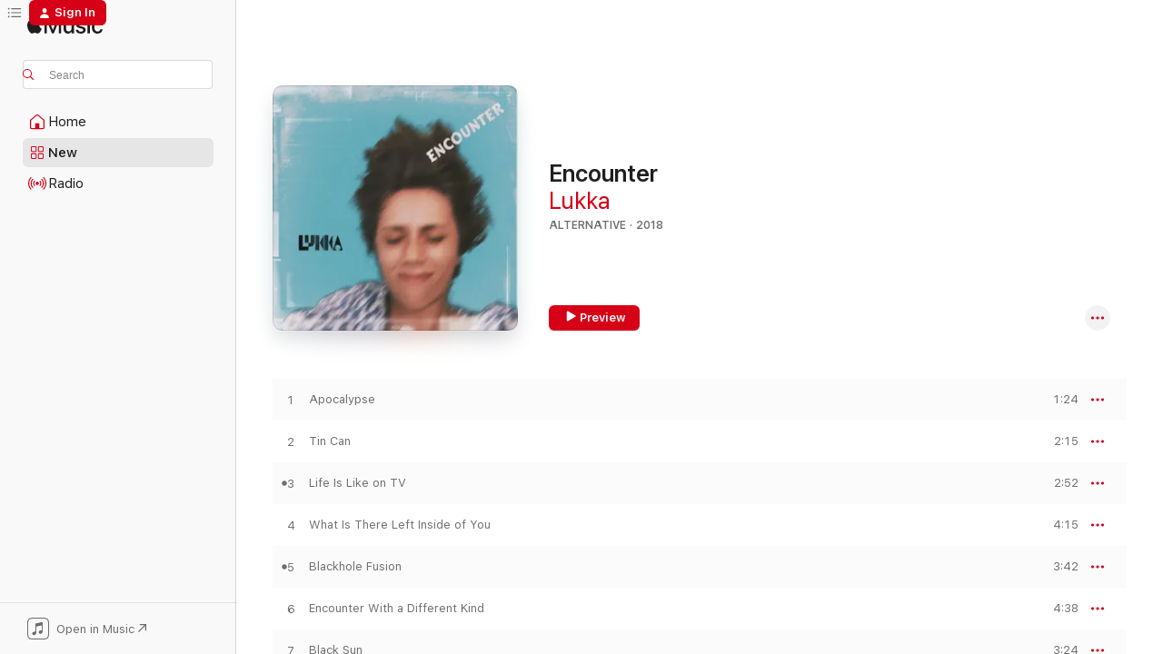

--- FILE ---
content_type: text/html
request_url: https://music.apple.com/us/album/encounter/1441467222?at=1000lHKX&ct=odesli_http&itsct=odsl_m&itscg=30200&ls=1&app=itunes
body_size: 19762
content:
<!DOCTYPE html>
<html dir="ltr" lang="en-US">
    <head>
        <!-- prettier-ignore -->
        <meta charset="utf-8">
        <!-- prettier-ignore -->
        <meta http-equiv="X-UA-Compatible" content="IE=edge">
        <!-- prettier-ignore -->
        <meta
            name="viewport"
            content="width=device-width,initial-scale=1,interactive-widget=resizes-content"
        >
        <!-- prettier-ignore -->
        <meta name="applicable-device" content="pc,mobile">
        <!-- prettier-ignore -->
        <meta name="referrer" content="strict-origin">
        <!-- prettier-ignore -->
        <link
            rel="apple-touch-icon"
            sizes="180x180"
            href="/assets/favicon/favicon-180.png"
        >
        <!-- prettier-ignore -->
        <link
            rel="icon"
            type="image/png"
            sizes="32x32"
            href="/assets/favicon/favicon-32.png"
        >
        <!-- prettier-ignore -->
        <link
            rel="icon"
            type="image/png"
            sizes="16x16"
            href="/assets/favicon/favicon-16.png"
        >
        <!-- prettier-ignore -->
        <link
            rel="mask-icon"
            href="/assets/favicon/favicon.svg"
            color="#fa233b"
        >
        <!-- prettier-ignore -->
        <link rel="manifest" href="/manifest.json">

        <title>‎Encounter - Album by Lukka - Apple Music</title><!-- HEAD_svelte-1cypuwr_START --><link rel="preconnect" href="//www.apple.com/wss/fonts" crossorigin="anonymous"><link rel="stylesheet" href="//www.apple.com/wss/fonts?families=SF+Pro,v4%7CSF+Pro+Icons,v1&amp;display=swap" type="text/css" referrerpolicy="strict-origin-when-cross-origin"><!-- HEAD_svelte-1cypuwr_END --><!-- HEAD_svelte-eg3hvx_START -->    <meta name="description" content="Listen to Encounter by Lukka on Apple Music. 2018. 11 Songs. Duration: 31 minutes."> <meta name="keywords" content="listen, Encounter, Lukka, music, singles, songs, Alternative, streaming music, apple music"> <link rel="canonical" href="https://music.apple.com/us/album/encounter/1441467222">   <link rel="alternate" type="application/json+oembed" href="https://music.apple.com/api/oembed?url=https%3A%2F%2Fmusic.apple.com%2Fus%2Falbum%2Fencounter%2F1441467222" title="Encounter by Lukka on Apple Music">  <meta name="al:ios:app_store_id" content="1108187390"> <meta name="al:ios:app_name" content="Apple Music"> <meta name="apple:content_id" content="1441467222"> <meta name="apple:title" content="Encounter"> <meta name="apple:description" content="Listen to Encounter by Lukka on Apple Music. 2018. 11 Songs. Duration: 31 minutes.">   <meta property="og:title" content="Encounter by Lukka on Apple Music"> <meta property="og:description" content="Album · 2018 · 11 Songs"> <meta property="og:site_name" content="Apple Music - Web Player"> <meta property="og:url" content="https://music.apple.com/us/album/encounter/1441467222"> <meta property="og:image" content="https://is1-ssl.mzstatic.com/image/thumb/Music118/v4/01/57/23/015723f7-622e-431e-3d0b-3091c955be38/artwork.jpg/1200x630wp-60.jpg"> <meta property="og:image:secure_url" content="https://is1-ssl.mzstatic.com/image/thumb/Music118/v4/01/57/23/015723f7-622e-431e-3d0b-3091c955be38/artwork.jpg/1200x630wp-60.jpg"> <meta property="og:image:alt" content="Encounter by Lukka on Apple Music"> <meta property="og:image:width" content="1200"> <meta property="og:image:height" content="630"> <meta property="og:image:type" content="image/jpg"> <meta property="og:type" content="music.album"> <meta property="og:locale" content="en_US">  <meta property="music:song_count" content="11"> <meta property="music:song" content="https://music.apple.com/us/song/apocalypse/1441467223"> <meta property="music:song:preview_url:secure_url" content="https://music.apple.com/us/song/apocalypse/1441467223"> <meta property="music:song:disc" content="1"> <meta property="music:song:duration" content="PT1M24S"> <meta property="music:song:track" content="1">  <meta property="music:song" content="https://music.apple.com/us/song/tin-can/1441467224"> <meta property="music:song:preview_url:secure_url" content="https://music.apple.com/us/song/tin-can/1441467224"> <meta property="music:song:disc" content="1"> <meta property="music:song:duration" content="PT2M15S"> <meta property="music:song:track" content="2">  <meta property="music:song" content="https://music.apple.com/us/song/life-is-like-on-tv/1441467225"> <meta property="music:song:preview_url:secure_url" content="https://music.apple.com/us/song/life-is-like-on-tv/1441467225"> <meta property="music:song:disc" content="1"> <meta property="music:song:duration" content="PT2M52S"> <meta property="music:song:track" content="3">  <meta property="music:song" content="https://music.apple.com/us/song/what-is-there-left-inside-of-you/1441467226"> <meta property="music:song:preview_url:secure_url" content="https://music.apple.com/us/song/what-is-there-left-inside-of-you/1441467226"> <meta property="music:song:disc" content="1"> <meta property="music:song:duration" content="PT4M15S"> <meta property="music:song:track" content="4">  <meta property="music:song" content="https://music.apple.com/us/song/blackhole-fusion/1441467227"> <meta property="music:song:preview_url:secure_url" content="https://music.apple.com/us/song/blackhole-fusion/1441467227"> <meta property="music:song:disc" content="1"> <meta property="music:song:duration" content="PT3M42S"> <meta property="music:song:track" content="5">  <meta property="music:song" content="https://music.apple.com/us/song/encounter-with-a-different-kind/1441467228"> <meta property="music:song:preview_url:secure_url" content="https://music.apple.com/us/song/encounter-with-a-different-kind/1441467228"> <meta property="music:song:disc" content="1"> <meta property="music:song:duration" content="PT4M38S"> <meta property="music:song:track" content="6">  <meta property="music:song" content="https://music.apple.com/us/song/black-sun/1441467229"> <meta property="music:song:preview_url:secure_url" content="https://music.apple.com/us/song/black-sun/1441467229"> <meta property="music:song:disc" content="1"> <meta property="music:song:duration" content="PT3M24S"> <meta property="music:song:track" content="7">  <meta property="music:song" content="https://music.apple.com/us/song/hang-on-for-a-minute/1441467230"> <meta property="music:song:preview_url:secure_url" content="https://music.apple.com/us/song/hang-on-for-a-minute/1441467230"> <meta property="music:song:disc" content="1"> <meta property="music:song:duration" content="PT1M29S"> <meta property="music:song:track" content="8">  <meta property="music:song" content="https://music.apple.com/us/song/space-x/1441467231"> <meta property="music:song:preview_url:secure_url" content="https://music.apple.com/us/song/space-x/1441467231"> <meta property="music:song:disc" content="1"> <meta property="music:song:duration" content="PT1M17S"> <meta property="music:song:track" content="9">  <meta property="music:song" content="https://music.apple.com/us/song/back-in-time/1441467232"> <meta property="music:song:preview_url:secure_url" content="https://music.apple.com/us/song/back-in-time/1441467232"> <meta property="music:song:disc" content="1"> <meta property="music:song:duration" content="PT3M29S"> <meta property="music:song:track" content="10">  <meta property="music:song" content="https://music.apple.com/us/song/earth/1441467233"> <meta property="music:song:preview_url:secure_url" content="https://music.apple.com/us/song/earth/1441467233"> <meta property="music:song:disc" content="1"> <meta property="music:song:duration" content="PT3M7S"> <meta property="music:song:track" content="11">   <meta property="music:musician" content="https://music.apple.com/us/artist/lukka/1435782112"> <meta property="music:release_date" content="2018-11-16T00:00:00.000Z">   <meta name="twitter:title" content="Encounter by Lukka on Apple Music"> <meta name="twitter:description" content="Album · 2018 · 11 Songs"> <meta name="twitter:site" content="@AppleMusic"> <meta name="twitter:image" content="https://is1-ssl.mzstatic.com/image/thumb/Music118/v4/01/57/23/015723f7-622e-431e-3d0b-3091c955be38/artwork.jpg/600x600bf-60.jpg"> <meta name="twitter:image:alt" content="Encounter by Lukka on Apple Music"> <meta name="twitter:card" content="summary">       <!-- HTML_TAG_START -->
                <script id=schema:music-album type="application/ld+json">
                    {"@context":"http://schema.org","@type":"MusicAlbum","name":"Encounter","description":"Listen to Encounter by Lukka on Apple Music. 2018. 11 Songs. Duration: 31 minutes.","citation":[],"tracks":[{"@type":"MusicRecording","name":"Apocalypse","duration":"PT1M24S","url":"https://music.apple.com/us/song/apocalypse/1441467223","offers":{"@type":"Offer","category":"free","price":0},"audio":{"@type":"AudioObject","potentialAction":{"@type":"ListenAction","expectsAcceptanceOf":{"@type":"Offer","category":"free"},"target":{"@type":"EntryPoint","actionPlatform":"https://music.apple.com/us/song/apocalypse/1441467223"}},"name":"Apocalypse","contentUrl":"https://audio-ssl.itunes.apple.com/itunes-assets/AudioPreview128/v4/d9/22/3a/d9223af9-415e-87b0-1ceb-8eb0addd56c3/mzaf_6063123206536428667.plus.aac.p.m4a","duration":"PT1M24S","uploadDate":"2018-11-16","thumbnailUrl":"https://is1-ssl.mzstatic.com/image/thumb/Music118/v4/01/57/23/015723f7-622e-431e-3d0b-3091c955be38/artwork.jpg/1200x630bb.jpg"}},{"@type":"MusicRecording","name":"Tin Can","duration":"PT2M15S","url":"https://music.apple.com/us/song/tin-can/1441467224","offers":{"@type":"Offer","category":"free","price":0},"audio":{"@type":"AudioObject","potentialAction":{"@type":"ListenAction","expectsAcceptanceOf":{"@type":"Offer","category":"free"},"target":{"@type":"EntryPoint","actionPlatform":"https://music.apple.com/us/song/tin-can/1441467224"}},"name":"Tin Can","contentUrl":"https://audio-ssl.itunes.apple.com/itunes-assets/AudioPreview128/v4/a7/71/4f/a7714fd1-44fc-95bf-1541-7b534aa16261/mzaf_9004359241630970336.plus.aac.p.m4a","duration":"PT2M15S","uploadDate":"2018-11-16","thumbnailUrl":"https://is1-ssl.mzstatic.com/image/thumb/Music118/v4/01/57/23/015723f7-622e-431e-3d0b-3091c955be38/artwork.jpg/1200x630bb.jpg"}},{"@type":"MusicRecording","name":"Life Is Like on TV","duration":"PT2M52S","url":"https://music.apple.com/us/song/life-is-like-on-tv/1441467225","offers":{"@type":"Offer","category":"free","price":0},"audio":{"@type":"AudioObject","potentialAction":{"@type":"ListenAction","expectsAcceptanceOf":{"@type":"Offer","category":"free"},"target":{"@type":"EntryPoint","actionPlatform":"https://music.apple.com/us/song/life-is-like-on-tv/1441467225"}},"name":"Life Is Like on TV","contentUrl":"https://audio-ssl.itunes.apple.com/itunes-assets/AudioPreview118/v4/eb/95/19/eb951904-f965-a4d4-0af5-5db056492019/mzaf_6416145100612885678.plus.aac.ep.m4a","duration":"PT2M52S","uploadDate":"2018-11-16","thumbnailUrl":"https://is1-ssl.mzstatic.com/image/thumb/Music118/v4/01/57/23/015723f7-622e-431e-3d0b-3091c955be38/artwork.jpg/1200x630bb.jpg"}},{"@type":"MusicRecording","name":"What Is There Left Inside of You","duration":"PT4M15S","url":"https://music.apple.com/us/song/what-is-there-left-inside-of-you/1441467226","offers":{"@type":"Offer","category":"free","price":0},"audio":{"@type":"AudioObject","potentialAction":{"@type":"ListenAction","expectsAcceptanceOf":{"@type":"Offer","category":"free"},"target":{"@type":"EntryPoint","actionPlatform":"https://music.apple.com/us/song/what-is-there-left-inside-of-you/1441467226"}},"name":"What Is There Left Inside of You","contentUrl":"https://audio-ssl.itunes.apple.com/itunes-assets/AudioPreview118/v4/b8/7f/88/b87f88c2-86aa-c012-a415-e1638152e666/mzaf_662790147117657506.plus.aac.ep.m4a","duration":"PT4M15S","uploadDate":"2018-11-16","thumbnailUrl":"https://is1-ssl.mzstatic.com/image/thumb/Music118/v4/01/57/23/015723f7-622e-431e-3d0b-3091c955be38/artwork.jpg/1200x630bb.jpg"}},{"@type":"MusicRecording","name":"Blackhole Fusion","duration":"PT3M42S","url":"https://music.apple.com/us/song/blackhole-fusion/1441467227","offers":{"@type":"Offer","category":"free","price":0},"audio":{"@type":"AudioObject","potentialAction":{"@type":"ListenAction","expectsAcceptanceOf":{"@type":"Offer","category":"free"},"target":{"@type":"EntryPoint","actionPlatform":"https://music.apple.com/us/song/blackhole-fusion/1441467227"}},"name":"Blackhole Fusion","contentUrl":"https://audio-ssl.itunes.apple.com/itunes-assets/AudioPreview128/v4/82/bd/ec/82bdec14-5928-3315-9281-f659a00ad2e8/mzaf_6359778749361481152.plus.aac.ep.m4a","duration":"PT3M42S","uploadDate":"2018-09-21","thumbnailUrl":"https://is1-ssl.mzstatic.com/image/thumb/Music118/v4/01/57/23/015723f7-622e-431e-3d0b-3091c955be38/artwork.jpg/1200x630bb.jpg"}},{"@type":"MusicRecording","name":"Encounter With a Different Kind","duration":"PT4M38S","url":"https://music.apple.com/us/song/encounter-with-a-different-kind/1441467228","offers":{"@type":"Offer","category":"free","price":0},"audio":{"@type":"AudioObject","potentialAction":{"@type":"ListenAction","expectsAcceptanceOf":{"@type":"Offer","category":"free"},"target":{"@type":"EntryPoint","actionPlatform":"https://music.apple.com/us/song/encounter-with-a-different-kind/1441467228"}},"name":"Encounter With a Different Kind","contentUrl":"https://audio-ssl.itunes.apple.com/itunes-assets/AudioPreview118/v4/6d/e9/e4/6de9e419-3716-dc5a-b0ad-1249b931f4e0/mzaf_5688250386958041756.plus.aac.ep.m4a","duration":"PT4M38S","uploadDate":"2018-11-16","thumbnailUrl":"https://is1-ssl.mzstatic.com/image/thumb/Music118/v4/01/57/23/015723f7-622e-431e-3d0b-3091c955be38/artwork.jpg/1200x630bb.jpg"}},{"@type":"MusicRecording","name":"Black Sun","duration":"PT3M24S","url":"https://music.apple.com/us/song/black-sun/1441467229","offers":{"@type":"Offer","category":"free","price":0},"audio":{"@type":"AudioObject","potentialAction":{"@type":"ListenAction","expectsAcceptanceOf":{"@type":"Offer","category":"free"},"target":{"@type":"EntryPoint","actionPlatform":"https://music.apple.com/us/song/black-sun/1441467229"}},"name":"Black Sun","contentUrl":"https://audio-ssl.itunes.apple.com/itunes-assets/AudioPreview128/v4/cf/16/40/cf164027-3d82-9de9-f84b-1c1f471ef56e/mzaf_2708333336774555827.plus.aac.ep.m4a","duration":"PT3M24S","uploadDate":"2018-11-16","thumbnailUrl":"https://is1-ssl.mzstatic.com/image/thumb/Music118/v4/01/57/23/015723f7-622e-431e-3d0b-3091c955be38/artwork.jpg/1200x630bb.jpg"}},{"@type":"MusicRecording","name":"Hang on for a Minute","duration":"PT1M29S","url":"https://music.apple.com/us/song/hang-on-for-a-minute/1441467230","offers":{"@type":"Offer","category":"free","price":0},"audio":{"@type":"AudioObject","potentialAction":{"@type":"ListenAction","expectsAcceptanceOf":{"@type":"Offer","category":"free"},"target":{"@type":"EntryPoint","actionPlatform":"https://music.apple.com/us/song/hang-on-for-a-minute/1441467230"}},"name":"Hang on for a Minute","contentUrl":"https://audio-ssl.itunes.apple.com/itunes-assets/AudioPreview118/v4/b4/99/01/b49901b8-fdde-5034-c55e-f9367af79101/mzaf_4523378733592770669.plus.aac.p.m4a","duration":"PT1M29S","uploadDate":"2018-11-16","thumbnailUrl":"https://is1-ssl.mzstatic.com/image/thumb/Music118/v4/01/57/23/015723f7-622e-431e-3d0b-3091c955be38/artwork.jpg/1200x630bb.jpg"}},{"@type":"MusicRecording","name":"Space X","duration":"PT1M17S","url":"https://music.apple.com/us/song/space-x/1441467231","offers":{"@type":"Offer","category":"free","price":0},"audio":{"@type":"AudioObject","potentialAction":{"@type":"ListenAction","expectsAcceptanceOf":{"@type":"Offer","category":"free"},"target":{"@type":"EntryPoint","actionPlatform":"https://music.apple.com/us/song/space-x/1441467231"}},"name":"Space X","contentUrl":"https://audio-ssl.itunes.apple.com/itunes-assets/AudioPreview128/v4/0d/90/10/0d901079-3ce2-3b7c-e092-bc38caaea0d5/mzaf_1000279065540517700.plus.aac.p.m4a","duration":"PT1M17S","uploadDate":"2018-11-16","thumbnailUrl":"https://is1-ssl.mzstatic.com/image/thumb/Music118/v4/01/57/23/015723f7-622e-431e-3d0b-3091c955be38/artwork.jpg/1200x630bb.jpg"}},{"@type":"MusicRecording","name":"Back in Time","duration":"PT3M29S","url":"https://music.apple.com/us/song/back-in-time/1441467232","offers":{"@type":"Offer","category":"free","price":0},"audio":{"@type":"AudioObject","potentialAction":{"@type":"ListenAction","expectsAcceptanceOf":{"@type":"Offer","category":"free"},"target":{"@type":"EntryPoint","actionPlatform":"https://music.apple.com/us/song/back-in-time/1441467232"}},"name":"Back in Time","contentUrl":"https://audio-ssl.itunes.apple.com/itunes-assets/AudioPreview118/v4/de/1c/e3/de1ce31f-88be-f5cd-fc74-1cd0832f774b/mzaf_7854226743320704714.plus.aac.ep.m4a","duration":"PT3M29S","uploadDate":"2018-11-16","thumbnailUrl":"https://is1-ssl.mzstatic.com/image/thumb/Music118/v4/01/57/23/015723f7-622e-431e-3d0b-3091c955be38/artwork.jpg/1200x630bb.jpg"}},{"@type":"MusicRecording","name":"Earth","duration":"PT3M7S","url":"https://music.apple.com/us/song/earth/1441467233","offers":{"@type":"Offer","category":"free","price":0},"audio":{"@type":"AudioObject","potentialAction":{"@type":"ListenAction","expectsAcceptanceOf":{"@type":"Offer","category":"free"},"target":{"@type":"EntryPoint","actionPlatform":"https://music.apple.com/us/song/earth/1441467233"}},"name":"Earth","contentUrl":"https://audio-ssl.itunes.apple.com/itunes-assets/AudioPreview118/v4/88/e4/d0/88e4d013-422a-e08e-61ab-2cd941b65cf3/mzaf_3921986241270900962.plus.aac.ep.m4a","duration":"PT3M7S","uploadDate":"2018-11-16","thumbnailUrl":"https://is1-ssl.mzstatic.com/image/thumb/Music118/v4/01/57/23/015723f7-622e-431e-3d0b-3091c955be38/artwork.jpg/1200x630bb.jpg"}}],"workExample":[{"@type":"MusicAlbum","image":"https://is1-ssl.mzstatic.com/image/thumb/Music122/v4/e5/04/16/e5041629-ed14-8b54-1a11-0c4391a04edd/5056495069256_1.jpg/1200x630bb.jpg","url":"https://music.apple.com/us/album/something-human/1635183080","name":"Something Human"},{"@type":"MusicAlbum","image":"https://is1-ssl.mzstatic.com/image/thumb/Music114/v4/92/e2/f0/92e2f012-661f-1415-2578-230252abb369/cover_3616406852470.jpg/1200x630bb.jpg","url":"https://music.apple.com/us/album/you-gotta-break-free-single/1553230848","name":"You Gotta Break Free - Single"},{"@type":"MusicAlbum","image":"https://is1-ssl.mzstatic.com/image/thumb/Music124/v4/da/95/81/da95812d-174d-06dc-6057-21a1fc9085fd/cover_3616407505924.jpg/1200x630bb.jpg","url":"https://music.apple.com/us/album/turnaround-single/1553231106","name":"Turnaround - Single"},{"@type":"MusicAlbum","image":"https://is1-ssl.mzstatic.com/image/thumb/Music124/v4/95/4f/57/954f57df-88ae-dac2-e617-592f1e5f44db/cover_3616404917348.jpg/1200x630bb.jpg","url":"https://music.apple.com/us/album/feed-me-single/1553230737","name":"Feed Me - Single"},{"@type":"MusicAlbum","image":"https://is1-ssl.mzstatic.com/image/thumb/Music124/v4/4d/32/7b/4d327be0-9383-a59d-bbf8-6a264ff825c2/cover_3616404864789.jpg/1200x630bb.jpg","url":"https://music.apple.com/us/album/no-one-and-everything-in-it-all-single/1553230741","name":"No One and Everything in It All - Single"},{"@type":"MusicAlbum","image":"https://is1-ssl.mzstatic.com/image/thumb/Music112/v4/8f/1f/20/8f1f20ee-9a9b-a5bb-2ea6-25d21d366af4/5056495065722_1.jpg/1200x630bb.jpg","url":"https://music.apple.com/us/album/people-of-light-single/1634666460","name":"People of Light - Single"},{"@type":"MusicAlbum","image":"https://is1-ssl.mzstatic.com/image/thumb/Music122/v4/ed/72/fa/ed72fa5d-28fd-60c2-7436-c96a988eddde/5056494914274_1.jpg/1200x630bb.jpg","url":"https://music.apple.com/us/album/wisdom-of-the-sun-single/1628187992","name":"Wisdom of the Sun - Single"},{"@type":"MusicAlbum","image":"https://is1-ssl.mzstatic.com/image/thumb/Music122/v4/af/89/96/af899692-c62b-a264-75a4-4202b168abc3/5056495065302_1.jpg/1200x630bb.jpg","url":"https://music.apple.com/us/album/life-in-reverse-single/1634457796","name":"Life in Reverse - Single"},{"@type":"MusicAlbum","image":"https://is1-ssl.mzstatic.com/image/thumb/Music221/v4/8e/ab/91/8eab91af-cffc-69c0-bd55-92411364a25a/199806490785.jpg/1200x630bb.jpg","url":"https://music.apple.com/us/album/tin-can-single/1856196608","name":"Tin Can - Single"},{"@type":"MusicAlbum","image":"https://is1-ssl.mzstatic.com/image/thumb/Music211/v4/96/ab/4a/96ab4a37-40c7-817b-0a26-9cb396b1577c/199806408438.jpg/1200x630bb.jpg","url":"https://music.apple.com/us/album/encounter-with-a-different-kind-single/1856192240","name":"Encounter with a Different Kind - Single"},{"@type":"MusicAlbum","image":"https://is1-ssl.mzstatic.com/image/thumb/Music211/v4/43/84/47/4384471d-afa6-022d-47e3-34efd4bee466/199806112014.jpg/1200x630bb.jpg","url":"https://music.apple.com/us/album/lifes-like-on-tv-single/1846715885","name":"Life's like on TV - Single"},{"@type":"MusicAlbum","image":"https://is1-ssl.mzstatic.com/image/thumb/Music124/v4/0c/47/12/0c4712dc-1994-704c-b084-84411cb27af8/cover_4062851934398.jpg/1200x630bb.jpg","url":"https://music.apple.com/us/album/outside-deep-inside-single/1538546782","name":"Outside Deep Inside - Single"},{"@type":"MusicAlbum","image":"https://is1-ssl.mzstatic.com/image/thumb/Music20/v4/ba/48/ac/ba48aced-239e-d334-4eea-dace06c2cd87/190394449971.jpg/1200x630bb.jpg","url":"https://music.apple.com/us/album/flower-in-bloom-single/1105093151","name":"Flower in Bloom - Single"},{"@type":"MusicAlbum","image":"https://is1-ssl.mzstatic.com/image/thumb/Music211/v4/3b/c9/a2/3bc9a2b7-ba76-edbd-6f09-c1f66b98bdd7/199806050538.jpg/1200x630bb.jpg","url":"https://music.apple.com/us/album/apocalypse-single/1845820860","name":"Apocalypse - Single"},{"@type":"MusicAlbum","image":"https://is1-ssl.mzstatic.com/image/thumb/Music211/v4/16/71/13/167113cf-2bf5-2360-7fbc-8551568861d6/199806420515.jpg/1200x630bb.jpg","url":"https://music.apple.com/us/album/black-hole-fusion-single/1853805295","name":"Black Hole Fusion - Single"},{"@type":"MusicRecording","name":"Apocalypse","duration":"PT1M24S","url":"https://music.apple.com/us/song/apocalypse/1441467223","offers":{"@type":"Offer","category":"free","price":0},"audio":{"@type":"AudioObject","potentialAction":{"@type":"ListenAction","expectsAcceptanceOf":{"@type":"Offer","category":"free"},"target":{"@type":"EntryPoint","actionPlatform":"https://music.apple.com/us/song/apocalypse/1441467223"}},"name":"Apocalypse","contentUrl":"https://audio-ssl.itunes.apple.com/itunes-assets/AudioPreview128/v4/d9/22/3a/d9223af9-415e-87b0-1ceb-8eb0addd56c3/mzaf_6063123206536428667.plus.aac.p.m4a","duration":"PT1M24S","uploadDate":"2018-11-16","thumbnailUrl":"https://is1-ssl.mzstatic.com/image/thumb/Music118/v4/01/57/23/015723f7-622e-431e-3d0b-3091c955be38/artwork.jpg/1200x630bb.jpg"}},{"@type":"MusicRecording","name":"Tin Can","duration":"PT2M15S","url":"https://music.apple.com/us/song/tin-can/1441467224","offers":{"@type":"Offer","category":"free","price":0},"audio":{"@type":"AudioObject","potentialAction":{"@type":"ListenAction","expectsAcceptanceOf":{"@type":"Offer","category":"free"},"target":{"@type":"EntryPoint","actionPlatform":"https://music.apple.com/us/song/tin-can/1441467224"}},"name":"Tin Can","contentUrl":"https://audio-ssl.itunes.apple.com/itunes-assets/AudioPreview128/v4/a7/71/4f/a7714fd1-44fc-95bf-1541-7b534aa16261/mzaf_9004359241630970336.plus.aac.p.m4a","duration":"PT2M15S","uploadDate":"2018-11-16","thumbnailUrl":"https://is1-ssl.mzstatic.com/image/thumb/Music118/v4/01/57/23/015723f7-622e-431e-3d0b-3091c955be38/artwork.jpg/1200x630bb.jpg"}},{"@type":"MusicRecording","name":"Life Is Like on TV","duration":"PT2M52S","url":"https://music.apple.com/us/song/life-is-like-on-tv/1441467225","offers":{"@type":"Offer","category":"free","price":0},"audio":{"@type":"AudioObject","potentialAction":{"@type":"ListenAction","expectsAcceptanceOf":{"@type":"Offer","category":"free"},"target":{"@type":"EntryPoint","actionPlatform":"https://music.apple.com/us/song/life-is-like-on-tv/1441467225"}},"name":"Life Is Like on TV","contentUrl":"https://audio-ssl.itunes.apple.com/itunes-assets/AudioPreview118/v4/eb/95/19/eb951904-f965-a4d4-0af5-5db056492019/mzaf_6416145100612885678.plus.aac.ep.m4a","duration":"PT2M52S","uploadDate":"2018-11-16","thumbnailUrl":"https://is1-ssl.mzstatic.com/image/thumb/Music118/v4/01/57/23/015723f7-622e-431e-3d0b-3091c955be38/artwork.jpg/1200x630bb.jpg"}},{"@type":"MusicRecording","name":"What Is There Left Inside of You","duration":"PT4M15S","url":"https://music.apple.com/us/song/what-is-there-left-inside-of-you/1441467226","offers":{"@type":"Offer","category":"free","price":0},"audio":{"@type":"AudioObject","potentialAction":{"@type":"ListenAction","expectsAcceptanceOf":{"@type":"Offer","category":"free"},"target":{"@type":"EntryPoint","actionPlatform":"https://music.apple.com/us/song/what-is-there-left-inside-of-you/1441467226"}},"name":"What Is There Left Inside of You","contentUrl":"https://audio-ssl.itunes.apple.com/itunes-assets/AudioPreview118/v4/b8/7f/88/b87f88c2-86aa-c012-a415-e1638152e666/mzaf_662790147117657506.plus.aac.ep.m4a","duration":"PT4M15S","uploadDate":"2018-11-16","thumbnailUrl":"https://is1-ssl.mzstatic.com/image/thumb/Music118/v4/01/57/23/015723f7-622e-431e-3d0b-3091c955be38/artwork.jpg/1200x630bb.jpg"}},{"@type":"MusicRecording","name":"Blackhole Fusion","duration":"PT3M42S","url":"https://music.apple.com/us/song/blackhole-fusion/1441467227","offers":{"@type":"Offer","category":"free","price":0},"audio":{"@type":"AudioObject","potentialAction":{"@type":"ListenAction","expectsAcceptanceOf":{"@type":"Offer","category":"free"},"target":{"@type":"EntryPoint","actionPlatform":"https://music.apple.com/us/song/blackhole-fusion/1441467227"}},"name":"Blackhole Fusion","contentUrl":"https://audio-ssl.itunes.apple.com/itunes-assets/AudioPreview128/v4/82/bd/ec/82bdec14-5928-3315-9281-f659a00ad2e8/mzaf_6359778749361481152.plus.aac.ep.m4a","duration":"PT3M42S","uploadDate":"2018-09-21","thumbnailUrl":"https://is1-ssl.mzstatic.com/image/thumb/Music118/v4/01/57/23/015723f7-622e-431e-3d0b-3091c955be38/artwork.jpg/1200x630bb.jpg"}},{"@type":"MusicRecording","name":"Encounter With a Different Kind","duration":"PT4M38S","url":"https://music.apple.com/us/song/encounter-with-a-different-kind/1441467228","offers":{"@type":"Offer","category":"free","price":0},"audio":{"@type":"AudioObject","potentialAction":{"@type":"ListenAction","expectsAcceptanceOf":{"@type":"Offer","category":"free"},"target":{"@type":"EntryPoint","actionPlatform":"https://music.apple.com/us/song/encounter-with-a-different-kind/1441467228"}},"name":"Encounter With a Different Kind","contentUrl":"https://audio-ssl.itunes.apple.com/itunes-assets/AudioPreview118/v4/6d/e9/e4/6de9e419-3716-dc5a-b0ad-1249b931f4e0/mzaf_5688250386958041756.plus.aac.ep.m4a","duration":"PT4M38S","uploadDate":"2018-11-16","thumbnailUrl":"https://is1-ssl.mzstatic.com/image/thumb/Music118/v4/01/57/23/015723f7-622e-431e-3d0b-3091c955be38/artwork.jpg/1200x630bb.jpg"}},{"@type":"MusicRecording","name":"Black Sun","duration":"PT3M24S","url":"https://music.apple.com/us/song/black-sun/1441467229","offers":{"@type":"Offer","category":"free","price":0},"audio":{"@type":"AudioObject","potentialAction":{"@type":"ListenAction","expectsAcceptanceOf":{"@type":"Offer","category":"free"},"target":{"@type":"EntryPoint","actionPlatform":"https://music.apple.com/us/song/black-sun/1441467229"}},"name":"Black Sun","contentUrl":"https://audio-ssl.itunes.apple.com/itunes-assets/AudioPreview128/v4/cf/16/40/cf164027-3d82-9de9-f84b-1c1f471ef56e/mzaf_2708333336774555827.plus.aac.ep.m4a","duration":"PT3M24S","uploadDate":"2018-11-16","thumbnailUrl":"https://is1-ssl.mzstatic.com/image/thumb/Music118/v4/01/57/23/015723f7-622e-431e-3d0b-3091c955be38/artwork.jpg/1200x630bb.jpg"}},{"@type":"MusicRecording","name":"Hang on for a Minute","duration":"PT1M29S","url":"https://music.apple.com/us/song/hang-on-for-a-minute/1441467230","offers":{"@type":"Offer","category":"free","price":0},"audio":{"@type":"AudioObject","potentialAction":{"@type":"ListenAction","expectsAcceptanceOf":{"@type":"Offer","category":"free"},"target":{"@type":"EntryPoint","actionPlatform":"https://music.apple.com/us/song/hang-on-for-a-minute/1441467230"}},"name":"Hang on for a Minute","contentUrl":"https://audio-ssl.itunes.apple.com/itunes-assets/AudioPreview118/v4/b4/99/01/b49901b8-fdde-5034-c55e-f9367af79101/mzaf_4523378733592770669.plus.aac.p.m4a","duration":"PT1M29S","uploadDate":"2018-11-16","thumbnailUrl":"https://is1-ssl.mzstatic.com/image/thumb/Music118/v4/01/57/23/015723f7-622e-431e-3d0b-3091c955be38/artwork.jpg/1200x630bb.jpg"}},{"@type":"MusicRecording","name":"Space X","duration":"PT1M17S","url":"https://music.apple.com/us/song/space-x/1441467231","offers":{"@type":"Offer","category":"free","price":0},"audio":{"@type":"AudioObject","potentialAction":{"@type":"ListenAction","expectsAcceptanceOf":{"@type":"Offer","category":"free"},"target":{"@type":"EntryPoint","actionPlatform":"https://music.apple.com/us/song/space-x/1441467231"}},"name":"Space X","contentUrl":"https://audio-ssl.itunes.apple.com/itunes-assets/AudioPreview128/v4/0d/90/10/0d901079-3ce2-3b7c-e092-bc38caaea0d5/mzaf_1000279065540517700.plus.aac.p.m4a","duration":"PT1M17S","uploadDate":"2018-11-16","thumbnailUrl":"https://is1-ssl.mzstatic.com/image/thumb/Music118/v4/01/57/23/015723f7-622e-431e-3d0b-3091c955be38/artwork.jpg/1200x630bb.jpg"}},{"@type":"MusicRecording","name":"Back in Time","duration":"PT3M29S","url":"https://music.apple.com/us/song/back-in-time/1441467232","offers":{"@type":"Offer","category":"free","price":0},"audio":{"@type":"AudioObject","potentialAction":{"@type":"ListenAction","expectsAcceptanceOf":{"@type":"Offer","category":"free"},"target":{"@type":"EntryPoint","actionPlatform":"https://music.apple.com/us/song/back-in-time/1441467232"}},"name":"Back in Time","contentUrl":"https://audio-ssl.itunes.apple.com/itunes-assets/AudioPreview118/v4/de/1c/e3/de1ce31f-88be-f5cd-fc74-1cd0832f774b/mzaf_7854226743320704714.plus.aac.ep.m4a","duration":"PT3M29S","uploadDate":"2018-11-16","thumbnailUrl":"https://is1-ssl.mzstatic.com/image/thumb/Music118/v4/01/57/23/015723f7-622e-431e-3d0b-3091c955be38/artwork.jpg/1200x630bb.jpg"}},{"@type":"MusicRecording","name":"Earth","duration":"PT3M7S","url":"https://music.apple.com/us/song/earth/1441467233","offers":{"@type":"Offer","category":"free","price":0},"audio":{"@type":"AudioObject","potentialAction":{"@type":"ListenAction","expectsAcceptanceOf":{"@type":"Offer","category":"free"},"target":{"@type":"EntryPoint","actionPlatform":"https://music.apple.com/us/song/earth/1441467233"}},"name":"Earth","contentUrl":"https://audio-ssl.itunes.apple.com/itunes-assets/AudioPreview118/v4/88/e4/d0/88e4d013-422a-e08e-61ab-2cd941b65cf3/mzaf_3921986241270900962.plus.aac.ep.m4a","duration":"PT3M7S","uploadDate":"2018-11-16","thumbnailUrl":"https://is1-ssl.mzstatic.com/image/thumb/Music118/v4/01/57/23/015723f7-622e-431e-3d0b-3091c955be38/artwork.jpg/1200x630bb.jpg"}}],"url":"https://music.apple.com/us/album/encounter/1441467222","image":"https://is1-ssl.mzstatic.com/image/thumb/Music118/v4/01/57/23/015723f7-622e-431e-3d0b-3091c955be38/artwork.jpg/1200x630bb.jpg","potentialAction":{"@type":"ListenAction","expectsAcceptanceOf":{"@type":"Offer","category":"free"},"target":{"@type":"EntryPoint","actionPlatform":"https://music.apple.com/us/album/encounter/1441467222"}},"genre":["Alternative","Music","Rock"],"datePublished":"2018-11-16","byArtist":[{"@type":"MusicGroup","url":"https://music.apple.com/us/artist/lukka/1435782112","name":"Lukka"}]}
                </script>
                <!-- HTML_TAG_END -->    <!-- HEAD_svelte-eg3hvx_END -->
      <script type="module" crossorigin src="/assets/index~90a29058ba.js"></script>
      <link rel="stylesheet" href="/assets/index~fbf29d0525.css">
      <script type="module">import.meta.url;import("_").catch(()=>1);async function* g(){};window.__vite_is_modern_browser=true;</script>
      <script type="module">!function(){if(window.__vite_is_modern_browser)return;console.warn("vite: loading legacy chunks, syntax error above and the same error below should be ignored");var e=document.getElementById("vite-legacy-polyfill"),n=document.createElement("script");n.src=e.src,n.onload=function(){System.import(document.getElementById('vite-legacy-entry').getAttribute('data-src'))},document.body.appendChild(n)}();</script>
    </head>
    <body>
        
        <script
            async
            src="/includes/js-cdn/musickit/v3/amp/musickit.js"
        ></script>
        <script
            type="module"
            async
            src="/includes/js-cdn/musickit/v3/components/musickit-components/musickit-components.esm.js"
        ></script>
        <script
            nomodule
            async
            src="/includes/js-cdn/musickit/v3/components/musickit-components/musickit-components.js"
        ></script>
        <svg style="display: none" xmlns="http://www.w3.org/2000/svg">
            <symbol id="play-circle-fill" viewBox="0 0 60 60">
                <path
                    class="icon-circle-fill__circle"
                    fill="var(--iconCircleFillBG, transparent)"
                    d="M30 60c16.411 0 30-13.617 30-30C60 13.588 46.382 0 29.971 0 13.588 0 .001 13.588.001 30c0 16.383 13.617 30 30 30Z"
                />
                <path
                    fill="var(--iconFillArrow, var(--keyColor, black))"
                    d="M24.411 41.853c-1.41.853-3.028.177-3.028-1.294V19.47c0-1.44 1.735-2.058 3.028-1.294l17.265 10.235a1.89 1.89 0 0 1 0 3.265L24.411 41.853Z"
                />
            </symbol>
        </svg>
        <div class="body-container">
              <div class="app-container svelte-t3vj1e" data-testid="app-container">   <div class="header svelte-rjjbqs" data-testid="header"><nav data-testid="navigation" class="navigation svelte-13li0vp"><div class="navigation__header svelte-13li0vp"><div data-testid="logo" class="logo svelte-1o7dz8w"> <a aria-label="Apple Music" role="img" href="https://music.apple.com/us/home" class="svelte-1o7dz8w"><svg height="20" viewBox="0 0 83 20" width="83" xmlns="http://www.w3.org/2000/svg" class="logo" aria-hidden="true"><path d="M34.752 19.746V6.243h-.088l-5.433 13.503h-2.074L21.711 6.243h-.087v13.503h-2.548V1.399h3.235l5.833 14.621h.1l5.82-14.62h3.248v18.347h-2.56zm16.649 0h-2.586v-2.263h-.062c-.725 1.602-2.061 2.504-4.072 2.504-2.86 0-4.61-1.894-4.61-4.958V6.37h2.698v8.125c0 2.034.95 3.127 2.81 3.127 1.95 0 3.124-1.373 3.124-3.458V6.37H51.4v13.376zm7.394-13.618c3.06 0 5.046 1.73 5.134 4.196h-2.536c-.15-1.296-1.087-2.11-2.598-2.11-1.462 0-2.436.724-2.436 1.793 0 .839.6 1.41 2.023 1.741l2.136.496c2.686.636 3.71 1.704 3.71 3.636 0 2.442-2.236 4.12-5.333 4.12-3.285 0-5.26-1.64-5.509-4.183h2.673c.25 1.398 1.187 2.085 2.836 2.085 1.623 0 2.623-.687 2.623-1.78 0-.865-.487-1.373-1.924-1.704l-2.136-.508c-2.498-.585-3.735-1.806-3.735-3.75 0-2.391 2.049-4.032 5.072-4.032zM66.1 2.836c0-.878.7-1.577 1.561-1.577.862 0 1.55.7 1.55 1.577 0 .864-.688 1.576-1.55 1.576a1.573 1.573 0 0 1-1.56-1.576zm.212 3.534h2.698v13.376h-2.698zm14.089 4.603c-.275-1.424-1.324-2.556-3.085-2.556-2.086 0-3.46 1.767-3.46 4.64 0 2.938 1.386 4.642 3.485 4.642 1.66 0 2.748-.928 3.06-2.48H83C82.713 18.067 80.477 20 77.317 20c-3.76 0-6.208-2.62-6.208-6.942 0-4.247 2.448-6.93 6.183-6.93 3.385 0 5.446 2.213 5.683 4.845h-2.573zM10.824 3.189c-.698.834-1.805 1.496-2.913 1.398-.145-1.128.41-2.33 1.036-3.065C9.644.662 10.848.05 11.835 0c.121 1.178-.336 2.33-1.01 3.19zm.999 1.619c.624.049 2.425.244 3.578 1.98-.096.074-2.137 1.272-2.113 3.79.024 3.01 2.593 4.012 2.617 4.037-.024.074-.407 1.419-1.344 2.812-.817 1.224-1.657 2.422-3.002 2.447-1.297.024-1.73-.783-3.218-.783-1.489 0-1.97.758-3.194.807-1.297.048-2.28-1.297-3.097-2.52C.368 14.908-.904 10.408.825 7.375c.84-1.516 2.377-2.47 4.034-2.495 1.273-.023 2.45.857 3.218.857.769 0 2.137-1.027 3.746-.93z"></path></svg></a>   </div> <div class="search-input-wrapper svelte-nrtdem" data-testid="search-input"><div data-testid="amp-search-input" aria-controls="search-suggestions" aria-expanded="false" aria-haspopup="listbox" aria-owns="search-suggestions" class="search-input-container svelte-rg26q6" tabindex="-1" role=""><div class="flex-container svelte-rg26q6"><form id="search-input-form" class="svelte-rg26q6"><svg height="16" width="16" viewBox="0 0 16 16" class="search-svg" aria-hidden="true"><path d="M11.87 10.835c.018.015.035.03.051.047l3.864 3.863a.735.735 0 1 1-1.04 1.04l-3.863-3.864a.744.744 0 0 1-.047-.051 6.667 6.667 0 1 1 1.035-1.035zM6.667 12a5.333 5.333 0 1 0 0-10.667 5.333 5.333 0 0 0 0 10.667z"></path></svg> <input aria-autocomplete="list" aria-multiline="false" aria-controls="search-suggestions" placeholder="Search" spellcheck="false" autocomplete="off" autocorrect="off" autocapitalize="off" type="text" inputmode="search" class="search-input__text-field svelte-rg26q6" data-testid="search-input__text-field"></form> </div> <div data-testid="search-scope-bar"></div>   </div> </div></div> <div data-testid="navigation-content" class="navigation__content svelte-13li0vp" id="navigation" aria-hidden="false"><div class="navigation__scrollable-container svelte-13li0vp"><div data-testid="navigation-items-primary" class="navigation-items navigation-items--primary svelte-ng61m8"> <ul class="navigation-items__list svelte-ng61m8">  <li class="navigation-item navigation-item__home svelte-1a5yt87" aria-selected="false" data-testid="navigation-item"> <a href="https://music.apple.com/us/home" class="navigation-item__link svelte-1a5yt87" role="button" data-testid="home" aria-pressed="false"><div class="navigation-item__content svelte-zhx7t9"> <span class="navigation-item__icon svelte-zhx7t9"> <svg width="24" height="24" viewBox="0 0 24 24" xmlns="http://www.w3.org/2000/svg" aria-hidden="true"><path d="M5.93 20.16a1.94 1.94 0 0 1-1.43-.502c-.334-.335-.502-.794-.502-1.393v-7.142c0-.362.062-.688.177-.953.123-.264.326-.529.6-.75l6.145-5.157c.176-.141.344-.247.52-.318.176-.07.362-.105.564-.105.194 0 .388.035.565.105.176.07.352.177.52.318l6.146 5.158c.273.23.467.476.59.75.124.264.177.59.177.96v7.134c0 .59-.159 1.058-.503 1.393-.335.335-.811.503-1.428.503H5.929Zm12.14-1.172c.221 0 .406-.07.547-.212a.688.688 0 0 0 .22-.511v-7.142c0-.177-.026-.344-.087-.459a.97.97 0 0 0-.265-.353l-6.154-5.149a.756.756 0 0 0-.177-.115.37.37 0 0 0-.15-.035.37.37 0 0 0-.158.035l-.177.115-6.145 5.15a.982.982 0 0 0-.274.352 1.13 1.13 0 0 0-.088.468v7.133c0 .203.08.379.23.511a.744.744 0 0 0 .546.212h12.133Zm-8.323-4.7c0-.176.062-.326.177-.432a.6.6 0 0 1 .423-.159h3.315c.176 0 .326.053.432.16s.159.255.159.431v4.973H9.756v-4.973Z"></path></svg> </span> <span class="navigation-item__label svelte-zhx7t9"> Home </span> </div></a>  </li>  <li class="navigation-item navigation-item__new svelte-1a5yt87" aria-selected="false" data-testid="navigation-item"> <a href="https://music.apple.com/us/new" class="navigation-item__link svelte-1a5yt87" role="button" data-testid="new" aria-pressed="false"><div class="navigation-item__content svelte-zhx7t9"> <span class="navigation-item__icon svelte-zhx7t9"> <svg height="24" viewBox="0 0 24 24" width="24" aria-hidden="true"><path d="M9.92 11.354c.966 0 1.453-.487 1.453-1.49v-3.4c0-1.004-.487-1.483-1.453-1.483H6.452C5.487 4.981 5 5.46 5 6.464v3.4c0 1.003.487 1.49 1.452 1.49zm7.628 0c.965 0 1.452-.487 1.452-1.49v-3.4c0-1.004-.487-1.483-1.452-1.483h-3.46c-.974 0-1.46.479-1.46 1.483v3.4c0 1.003.486 1.49 1.46 1.49zm-7.65-1.073h-3.43c-.266 0-.396-.137-.396-.418v-3.4c0-.273.13-.41.396-.41h3.43c.265 0 .402.137.402.41v3.4c0 .281-.137.418-.403.418zm7.634 0h-3.43c-.273 0-.402-.137-.402-.418v-3.4c0-.273.129-.41.403-.41h3.43c.265 0 .395.137.395.41v3.4c0 .281-.13.418-.396.418zm-7.612 8.7c.966 0 1.453-.48 1.453-1.483v-3.407c0-.996-.487-1.483-1.453-1.483H6.452c-.965 0-1.452.487-1.452 1.483v3.407c0 1.004.487 1.483 1.452 1.483zm7.628 0c.965 0 1.452-.48 1.452-1.483v-3.407c0-.996-.487-1.483-1.452-1.483h-3.46c-.974 0-1.46.487-1.46 1.483v3.407c0 1.004.486 1.483 1.46 1.483zm-7.65-1.072h-3.43c-.266 0-.396-.137-.396-.41v-3.4c0-.282.13-.418.396-.418h3.43c.265 0 .402.136.402.418v3.4c0 .273-.137.41-.403.41zm7.634 0h-3.43c-.273 0-.402-.137-.402-.41v-3.4c0-.282.129-.418.403-.418h3.43c.265 0 .395.136.395.418v3.4c0 .273-.13.41-.396.41z" fill-opacity=".95"></path></svg> </span> <span class="navigation-item__label svelte-zhx7t9"> New </span> </div></a>  </li>  <li class="navigation-item navigation-item__radio svelte-1a5yt87" aria-selected="false" data-testid="navigation-item"> <a href="https://music.apple.com/us/radio" class="navigation-item__link svelte-1a5yt87" role="button" data-testid="radio" aria-pressed="false"><div class="navigation-item__content svelte-zhx7t9"> <span class="navigation-item__icon svelte-zhx7t9"> <svg width="24" height="24" viewBox="0 0 24 24" xmlns="http://www.w3.org/2000/svg" aria-hidden="true"><path d="M19.359 18.57C21.033 16.818 22 14.461 22 11.89s-.967-4.93-2.641-6.68c-.276-.292-.653-.26-.868-.023-.222.246-.176.591.085.868 1.466 1.535 2.272 3.593 2.272 5.835 0 2.241-.806 4.3-2.272 5.835-.261.268-.307.621-.085.86.215.245.592.276.868-.016zm-13.85.014c.222-.238.176-.59-.085-.86-1.474-1.535-2.272-3.593-2.272-5.834 0-2.242.798-4.3 2.272-5.835.261-.277.307-.622.085-.868-.215-.238-.592-.269-.868.023C2.967 6.96 2 9.318 2 11.89s.967 4.929 2.641 6.68c.276.29.653.26.868.014zm1.957-1.873c.223-.253.162-.583-.1-.867-.951-1.068-1.473-2.45-1.473-3.954 0-1.505.522-2.887 1.474-3.954.26-.284.322-.614.1-.876-.23-.26-.622-.26-.891.039-1.175 1.274-1.827 2.963-1.827 4.79 0 1.82.652 3.517 1.827 4.784.269.3.66.307.89.038zm9.958-.038c1.175-1.267 1.827-2.964 1.827-4.783 0-1.828-.652-3.517-1.827-4.791-.269-.3-.66-.3-.89-.039-.23.262-.162.592.092.876.96 1.067 1.481 2.449 1.481 3.954 0 1.504-.522 2.886-1.481 3.954-.254.284-.323.614-.092.867.23.269.621.261.89-.038zm-8.061-1.966c.23-.26.13-.568-.092-.883-.415-.522-.63-1.197-.63-1.934 0-.737.215-1.413.63-1.943.222-.307.322-.614.092-.875s-.653-.261-.906.054a4.385 4.385 0 0 0-.968 2.764 4.38 4.38 0 0 0 .968 2.756c.253.322.675.322.906.061zm6.18-.061a4.38 4.38 0 0 0 .968-2.756 4.385 4.385 0 0 0-.968-2.764c-.253-.315-.675-.315-.906-.054-.23.261-.138.568.092.875.415.53.63 1.206.63 1.943 0 .737-.215 1.412-.63 1.934-.23.315-.322.622-.092.883s.653.261.906-.061zm-3.547-.967c.96 0 1.789-.814 1.789-1.797s-.83-1.789-1.789-1.789c-.96 0-1.781.806-1.781 1.789 0 .983.821 1.797 1.781 1.797z"></path></svg> </span> <span class="navigation-item__label svelte-zhx7t9"> Radio </span> </div></a>  </li>  <li class="navigation-item navigation-item__search svelte-1a5yt87" aria-selected="false" data-testid="navigation-item"> <a href="https://music.apple.com/us/search" class="navigation-item__link svelte-1a5yt87" role="button" data-testid="search" aria-pressed="false"><div class="navigation-item__content svelte-zhx7t9"> <span class="navigation-item__icon svelte-zhx7t9"> <svg height="24" viewBox="0 0 24 24" width="24" aria-hidden="true"><path d="M17.979 18.553c.476 0 .813-.366.813-.835a.807.807 0 0 0-.235-.586l-3.45-3.457a5.61 5.61 0 0 0 1.158-3.413c0-3.098-2.535-5.633-5.633-5.633C7.542 4.63 5 7.156 5 10.262c0 3.098 2.534 5.632 5.632 5.632a5.614 5.614 0 0 0 3.274-1.055l3.472 3.472a.835.835 0 0 0 .6.242zm-7.347-3.875c-2.417 0-4.416-2-4.416-4.416 0-2.417 2-4.417 4.416-4.417 2.417 0 4.417 2 4.417 4.417s-2 4.416-4.417 4.416z" fill-opacity=".95"></path></svg> </span> <span class="navigation-item__label svelte-zhx7t9"> Search </span> </div></a>  </li></ul> </div>   </div> <div class="navigation__native-cta"><div slot="native-cta"><div data-testid="native-cta" class="native-cta svelte-1t4vswz  native-cta--authenticated"><button class="native-cta__button svelte-1t4vswz" data-testid="native-cta-button"><span class="native-cta__app-icon svelte-1t4vswz"><svg width="24" height="24" xmlns="http://www.w3.org/2000/svg" xml:space="preserve" style="fill-rule:evenodd;clip-rule:evenodd;stroke-linejoin:round;stroke-miterlimit:2" viewBox="0 0 24 24" slot="app-icon" aria-hidden="true"><path d="M22.567 1.496C21.448.393 19.956.045 17.293.045H6.566c-2.508 0-4.028.376-5.12 1.465C.344 2.601 0 4.09 0 6.611v10.727c0 2.695.33 4.18 1.432 5.257 1.106 1.103 2.595 1.45 5.275 1.45h10.586c2.663 0 4.169-.347 5.274-1.45C23.656 21.504 24 20.033 24 17.338V6.752c0-2.694-.344-4.179-1.433-5.256Zm.411 4.9v11.299c0 1.898-.338 3.286-1.188 4.137-.851.864-2.256 1.191-4.141 1.191H6.35c-1.884 0-3.303-.341-4.154-1.191-.85-.851-1.174-2.239-1.174-4.137V6.54c0-2.014.324-3.445 1.16-4.295.851-.864 2.312-1.177 4.313-1.177h11.154c1.885 0 3.29.341 4.141 1.191.864.85 1.188 2.239 1.188 4.137Z" style="fill-rule:nonzero"></path><path d="M7.413 19.255c.987 0 2.48-.728 2.48-2.672v-6.385c0-.35.063-.428.378-.494l5.298-1.095c.351-.067.534.025.534.333l.035 4.286c0 .337-.182.586-.53.652l-1.014.228c-1.361.3-2.007.923-2.007 1.937 0 1.017.79 1.748 1.926 1.748.986 0 2.444-.679 2.444-2.64V5.654c0-.636-.279-.821-1.016-.66L9.646 6.298c-.448.091-.674.329-.674.699l.035 7.697c0 .336-.148.546-.446.613l-1.067.21c-1.329.266-1.986.93-1.986 1.993 0 1.017.786 1.745 1.905 1.745Z" style="fill-rule:nonzero"></path></svg></span> <span class="native-cta__label svelte-1t4vswz">Open in Music</span> <span class="native-cta__arrow svelte-1t4vswz"><svg height="16" width="16" viewBox="0 0 16 16" class="native-cta-action" aria-hidden="true"><path d="M1.559 16 13.795 3.764v8.962H16V0H3.274v2.205h8.962L0 14.441 1.559 16z"></path></svg></span></button> </div>  </div></div></div> </nav> </div>  <div class="player-bar player-bar__floating-player svelte-1rr9v04" data-testid="player-bar" aria-label="Music controls" aria-hidden="false">   </div>   <div id="scrollable-page" class="scrollable-page svelte-mt0bfj" data-main-content data-testid="main-section" aria-hidden="false"><main data-testid="main" class="svelte-bzjlhs"><div class="content-container svelte-bzjlhs" data-testid="content-container"><div class="search-input-wrapper svelte-nrtdem" data-testid="search-input"><div data-testid="amp-search-input" aria-controls="search-suggestions" aria-expanded="false" aria-haspopup="listbox" aria-owns="search-suggestions" class="search-input-container svelte-rg26q6" tabindex="-1" role=""><div class="flex-container svelte-rg26q6"><form id="search-input-form" class="svelte-rg26q6"><svg height="16" width="16" viewBox="0 0 16 16" class="search-svg" aria-hidden="true"><path d="M11.87 10.835c.018.015.035.03.051.047l3.864 3.863a.735.735 0 1 1-1.04 1.04l-3.863-3.864a.744.744 0 0 1-.047-.051 6.667 6.667 0 1 1 1.035-1.035zM6.667 12a5.333 5.333 0 1 0 0-10.667 5.333 5.333 0 0 0 0 10.667z"></path></svg> <input value="" aria-autocomplete="list" aria-multiline="false" aria-controls="search-suggestions" placeholder="Search" spellcheck="false" autocomplete="off" autocorrect="off" autocapitalize="off" type="text" inputmode="search" class="search-input__text-field svelte-rg26q6" data-testid="search-input__text-field"></form> </div> <div data-testid="search-scope-bar"> </div>   </div> </div>      <div class="section svelte-wa5vzl" data-testid="section-container" aria-label="Featured"> <div class="section-content svelte-wa5vzl" data-testid="section-content">  <div class="container-detail-header svelte-rknnd2 container-detail-header--no-description" data-testid="container-detail-header"><div slot="artwork"><div class="artwork__radiosity svelte-1agpw2h"> <div data-testid="artwork-component" class="artwork-component artwork-component--aspect-ratio artwork-component--orientation-square svelte-g1i36u        artwork-component--has-borders" style="
            --artwork-bg-color: #75b0bc;
            --aspect-ratio: 1;
            --placeholder-bg-color: #75b0bc;
       ">   <picture class="svelte-g1i36u"><source sizes=" (max-width:1319px) 296px,(min-width:1320px) and (max-width:1679px) 316px,316px" srcset="https://is1-ssl.mzstatic.com/image/thumb/Music118/v4/01/57/23/015723f7-622e-431e-3d0b-3091c955be38/artwork.jpg/296x296bb.webp 296w,https://is1-ssl.mzstatic.com/image/thumb/Music118/v4/01/57/23/015723f7-622e-431e-3d0b-3091c955be38/artwork.jpg/316x316bb.webp 316w,https://is1-ssl.mzstatic.com/image/thumb/Music118/v4/01/57/23/015723f7-622e-431e-3d0b-3091c955be38/artwork.jpg/592x592bb.webp 592w,https://is1-ssl.mzstatic.com/image/thumb/Music118/v4/01/57/23/015723f7-622e-431e-3d0b-3091c955be38/artwork.jpg/632x632bb.webp 632w" type="image/webp"> <source sizes=" (max-width:1319px) 296px,(min-width:1320px) and (max-width:1679px) 316px,316px" srcset="https://is1-ssl.mzstatic.com/image/thumb/Music118/v4/01/57/23/015723f7-622e-431e-3d0b-3091c955be38/artwork.jpg/296x296bb-60.jpg 296w,https://is1-ssl.mzstatic.com/image/thumb/Music118/v4/01/57/23/015723f7-622e-431e-3d0b-3091c955be38/artwork.jpg/316x316bb-60.jpg 316w,https://is1-ssl.mzstatic.com/image/thumb/Music118/v4/01/57/23/015723f7-622e-431e-3d0b-3091c955be38/artwork.jpg/592x592bb-60.jpg 592w,https://is1-ssl.mzstatic.com/image/thumb/Music118/v4/01/57/23/015723f7-622e-431e-3d0b-3091c955be38/artwork.jpg/632x632bb-60.jpg 632w" type="image/jpeg"> <img alt="" class="artwork-component__contents artwork-component__image svelte-g1i36u" loading="lazy" src="/assets/artwork/1x1.gif" role="presentation" decoding="async" width="316" height="316" fetchpriority="auto" style="opacity: 1;"></picture> </div></div> <div data-testid="artwork-component" class="artwork-component artwork-component--aspect-ratio artwork-component--orientation-square svelte-g1i36u        artwork-component--has-borders" style="
            --artwork-bg-color: #75b0bc;
            --aspect-ratio: 1;
            --placeholder-bg-color: #75b0bc;
       ">   <picture class="svelte-g1i36u"><source sizes=" (max-width:1319px) 296px,(min-width:1320px) and (max-width:1679px) 316px,316px" srcset="https://is1-ssl.mzstatic.com/image/thumb/Music118/v4/01/57/23/015723f7-622e-431e-3d0b-3091c955be38/artwork.jpg/296x296bb.webp 296w,https://is1-ssl.mzstatic.com/image/thumb/Music118/v4/01/57/23/015723f7-622e-431e-3d0b-3091c955be38/artwork.jpg/316x316bb.webp 316w,https://is1-ssl.mzstatic.com/image/thumb/Music118/v4/01/57/23/015723f7-622e-431e-3d0b-3091c955be38/artwork.jpg/592x592bb.webp 592w,https://is1-ssl.mzstatic.com/image/thumb/Music118/v4/01/57/23/015723f7-622e-431e-3d0b-3091c955be38/artwork.jpg/632x632bb.webp 632w" type="image/webp"> <source sizes=" (max-width:1319px) 296px,(min-width:1320px) and (max-width:1679px) 316px,316px" srcset="https://is1-ssl.mzstatic.com/image/thumb/Music118/v4/01/57/23/015723f7-622e-431e-3d0b-3091c955be38/artwork.jpg/296x296bb-60.jpg 296w,https://is1-ssl.mzstatic.com/image/thumb/Music118/v4/01/57/23/015723f7-622e-431e-3d0b-3091c955be38/artwork.jpg/316x316bb-60.jpg 316w,https://is1-ssl.mzstatic.com/image/thumb/Music118/v4/01/57/23/015723f7-622e-431e-3d0b-3091c955be38/artwork.jpg/592x592bb-60.jpg 592w,https://is1-ssl.mzstatic.com/image/thumb/Music118/v4/01/57/23/015723f7-622e-431e-3d0b-3091c955be38/artwork.jpg/632x632bb-60.jpg 632w" type="image/jpeg"> <img alt="Encounter" class="artwork-component__contents artwork-component__image svelte-g1i36u" loading="lazy" src="/assets/artwork/1x1.gif" role="presentation" decoding="async" width="316" height="316" fetchpriority="auto" style="opacity: 1;"></picture> </div></div> <div class="headings svelte-rknnd2"> <h1 class="headings__title svelte-rknnd2" data-testid="non-editable-product-title"><span dir="auto">Encounter</span> <span class="headings__badges svelte-rknnd2">   </span></h1> <div class="headings__subtitles svelte-rknnd2" data-testid="product-subtitles"> <a data-testid="click-action" class="click-action svelte-c0t0j2" href="https://music.apple.com/us/artist/lukka/1435782112">Lukka</a> </div> <div class="headings__tertiary-titles"> </div> <div class="headings__metadata-bottom svelte-rknnd2">ALTERNATIVE · 2018 </div></div>  <div class="primary-actions svelte-rknnd2"><div class="primary-actions__button primary-actions__button--play svelte-rknnd2"><div data-testid="button-action" class="button svelte-rka6wn primary"><button data-testid="click-action" class="click-action svelte-c0t0j2" aria-label="" ><span class="icon svelte-rka6wn" data-testid="play-icon"><svg height="16" viewBox="0 0 16 16" width="16"><path d="m4.4 15.14 10.386-6.096c.842-.459.794-1.64 0-2.097L4.401.85c-.87-.53-2-.12-2 .82v12.625c0 .966 1.06 1.4 2 .844z"></path></svg></span>  Preview</button> </div> </div> <div class="primary-actions__button primary-actions__button--shuffle svelte-rknnd2"> </div></div> <div class="secondary-actions svelte-rknnd2"><div class="secondary-actions svelte-1agpw2h" slot="secondary-actions">  <div class="cloud-buttons svelte-u0auos" data-testid="cloud-buttons">  <amp-contextual-menu-button config="[object Object]" class="svelte-dj0bcp"> <span aria-label="MORE" class="more-button svelte-dj0bcp more-button--platter" data-testid="more-button" slot="trigger-content"><svg width="28" height="28" viewBox="0 0 28 28" class="glyph" xmlns="http://www.w3.org/2000/svg"><circle fill="var(--iconCircleFill, transparent)" cx="14" cy="14" r="14"></circle><path fill="var(--iconEllipsisFill, white)" d="M10.105 14c0-.87-.687-1.55-1.564-1.55-.862 0-1.557.695-1.557 1.55 0 .848.695 1.55 1.557 1.55.855 0 1.564-.702 1.564-1.55zm5.437 0c0-.87-.68-1.55-1.542-1.55A1.55 1.55 0 0012.45 14c0 .848.695 1.55 1.55 1.55.848 0 1.542-.702 1.542-1.55zm5.474 0c0-.87-.687-1.55-1.557-1.55-.87 0-1.564.695-1.564 1.55 0 .848.694 1.55 1.564 1.55.848 0 1.557-.702 1.557-1.55z"></path></svg></span> </amp-contextual-menu-button></div></div></div></div> </div>   </div><div class="section svelte-wa5vzl" data-testid="section-container"> <div class="section-content svelte-wa5vzl" data-testid="section-content">  <div class="placeholder-table svelte-wa5vzl"> <div><div class="placeholder-row svelte-wa5vzl placeholder-row--even placeholder-row--album"></div><div class="placeholder-row svelte-wa5vzl  placeholder-row--album"></div><div class="placeholder-row svelte-wa5vzl placeholder-row--even placeholder-row--album"></div><div class="placeholder-row svelte-wa5vzl  placeholder-row--album"></div><div class="placeholder-row svelte-wa5vzl placeholder-row--even placeholder-row--album"></div><div class="placeholder-row svelte-wa5vzl  placeholder-row--album"></div><div class="placeholder-row svelte-wa5vzl placeholder-row--even placeholder-row--album"></div><div class="placeholder-row svelte-wa5vzl  placeholder-row--album"></div><div class="placeholder-row svelte-wa5vzl placeholder-row--even placeholder-row--album"></div><div class="placeholder-row svelte-wa5vzl  placeholder-row--album"></div><div class="placeholder-row svelte-wa5vzl placeholder-row--even placeholder-row--album"></div></div></div> </div>   </div><div class="section svelte-wa5vzl" data-testid="section-container"> <div class="section-content svelte-wa5vzl" data-testid="section-content"> <div class="tracklist-footer svelte-1tm9k9g tracklist-footer--album" data-testid="tracklist-footer"><div class="footer-body svelte-1tm9k9g"><p class="description svelte-1tm9k9g" data-testid="tracklist-footer-description">November 16, 2018
11 songs, 31 minutes
℗ 2018 Santa Rosa Records</p>  <div class="tracklist-footer__native-cta-wrapper svelte-1tm9k9g"><div class="button svelte-5myedz       button--text-button" data-testid="button-base-wrapper"><button data-testid="button-base" aria-label="Also available in the iTunes Store" type="button"  class="svelte-5myedz link"> Also available in the iTunes Store <svg height="16" width="16" viewBox="0 0 16 16" class="web-to-native__action" aria-hidden="true" data-testid="cta-button-arrow-icon"><path d="M1.559 16 13.795 3.764v8.962H16V0H3.274v2.205h8.962L0 14.441 1.559 16z"></path></svg> </button> </div></div></div> <div class="tracklist-footer__friends svelte-1tm9k9g"> </div></div></div>   </div><div class="section svelte-wa5vzl      section--alternate" data-testid="section-container"> <div class="section-content svelte-wa5vzl" data-testid="section-content"> <div class="spacer-wrapper svelte-14fis98"></div></div>   </div><div class="section svelte-wa5vzl      section--alternate" data-testid="section-container" aria-label="More By Lukka"> <div class="section-content svelte-wa5vzl" data-testid="section-content"><div class="header svelte-fr9z27">  <div class="header-title-wrapper svelte-fr9z27">    <h2 class="title svelte-fr9z27" data-testid="header-title"><span class="dir-wrapper" dir="auto">More By Lukka</span></h2> </div>   </div>   <div class="svelte-1dd7dqt shelf"><section data-testid="shelf-component" class="shelf-grid shelf-grid--onhover svelte-12rmzef" style="
            --grid-max-content-xsmall: 144px; --grid-column-gap-xsmall: 10px; --grid-row-gap-xsmall: 24px; --grid-small: 4; --grid-column-gap-small: 20px; --grid-row-gap-small: 24px; --grid-medium: 5; --grid-column-gap-medium: 20px; --grid-row-gap-medium: 24px; --grid-large: 6; --grid-column-gap-large: 20px; --grid-row-gap-large: 24px; --grid-xlarge: 6; --grid-column-gap-xlarge: 20px; --grid-row-gap-xlarge: 24px;
            --grid-type: G;
            --grid-rows: 1;
            --standard-lockup-shadow-offset: 15px;
            
        "> <div class="shelf-grid__body svelte-12rmzef" data-testid="shelf-body">   <button disabled aria-label="Previous Page" type="button" class="shelf-grid-nav__arrow shelf-grid-nav__arrow--left svelte-1xmivhv" data-testid="shelf-button-left" style="--offset: 
                        calc(25px * -1);
                    ;"><svg viewBox="0 0 9 31" xmlns="http://www.w3.org/2000/svg"><path d="M5.275 29.46a1.61 1.61 0 0 0 1.456 1.077c1.018 0 1.772-.737 1.772-1.737 0-.526-.277-1.186-.449-1.62l-4.68-11.912L8.05 3.363c.172-.442.45-1.116.45-1.625A1.702 1.702 0 0 0 6.728.002a1.603 1.603 0 0 0-1.456 1.09L.675 12.774c-.301.775-.677 1.744-.677 2.495 0 .754.376 1.705.677 2.498L5.272 29.46Z"></path></svg></button> <ul slot="shelf-content" class="shelf-grid__list shelf-grid__list--grid-type-G shelf-grid__list--grid-rows-1 svelte-12rmzef" role="list" tabindex="-1" data-testid="shelf-item-list">   <li class="shelf-grid__list-item svelte-12rmzef" data-test-id="shelf-grid-list-item-0" data-index="0" aria-hidden="true"><div class="svelte-12rmzef"><div class="square-lockup-wrapper" data-testid="square-lockup-wrapper">  <div class="product-lockup svelte-1f6kfjm" aria-label="Something Human, 2022" data-testid="product-lockup"><div class="product-lockup__artwork svelte-1f6kfjm has-controls" aria-hidden="false"> <div data-testid="artwork-component" class="artwork-component artwork-component--aspect-ratio artwork-component--orientation-square svelte-g1i36u    artwork-component--fullwidth    artwork-component--has-borders" style="
            --artwork-bg-color: #311814;
            --aspect-ratio: 1;
            --placeholder-bg-color: #311814;
       ">   <picture class="svelte-g1i36u"><source sizes=" (max-width:1319px) 296px,(min-width:1320px) and (max-width:1679px) 316px,316px" srcset="https://is1-ssl.mzstatic.com/image/thumb/Music122/v4/e5/04/16/e5041629-ed14-8b54-1a11-0c4391a04edd/5056495069256_1.jpg/296x296bf.webp 296w,https://is1-ssl.mzstatic.com/image/thumb/Music122/v4/e5/04/16/e5041629-ed14-8b54-1a11-0c4391a04edd/5056495069256_1.jpg/316x316bf.webp 316w,https://is1-ssl.mzstatic.com/image/thumb/Music122/v4/e5/04/16/e5041629-ed14-8b54-1a11-0c4391a04edd/5056495069256_1.jpg/592x592bf.webp 592w,https://is1-ssl.mzstatic.com/image/thumb/Music122/v4/e5/04/16/e5041629-ed14-8b54-1a11-0c4391a04edd/5056495069256_1.jpg/632x632bf.webp 632w" type="image/webp"> <source sizes=" (max-width:1319px) 296px,(min-width:1320px) and (max-width:1679px) 316px,316px" srcset="https://is1-ssl.mzstatic.com/image/thumb/Music122/v4/e5/04/16/e5041629-ed14-8b54-1a11-0c4391a04edd/5056495069256_1.jpg/296x296bf-60.jpg 296w,https://is1-ssl.mzstatic.com/image/thumb/Music122/v4/e5/04/16/e5041629-ed14-8b54-1a11-0c4391a04edd/5056495069256_1.jpg/316x316bf-60.jpg 316w,https://is1-ssl.mzstatic.com/image/thumb/Music122/v4/e5/04/16/e5041629-ed14-8b54-1a11-0c4391a04edd/5056495069256_1.jpg/592x592bf-60.jpg 592w,https://is1-ssl.mzstatic.com/image/thumb/Music122/v4/e5/04/16/e5041629-ed14-8b54-1a11-0c4391a04edd/5056495069256_1.jpg/632x632bf-60.jpg 632w" type="image/jpeg"> <img alt="Something Human" class="artwork-component__contents artwork-component__image svelte-g1i36u" loading="lazy" src="/assets/artwork/1x1.gif" role="presentation" decoding="async" width="316" height="316" fetchpriority="auto" style="opacity: 1;"></picture> </div> <div class="square-lockup__social svelte-152pqr7" slot="artwork-metadata-overlay"></div> <div data-testid="lockup-control" class="product-lockup__controls svelte-1f6kfjm"><a class="product-lockup__link svelte-1f6kfjm" data-testid="product-lockup-link" aria-label="Something Human, 2022" href="https://music.apple.com/us/album/something-human/1635183080">Something Human</a> <div data-testid="play-button" class="product-lockup__play-button svelte-1f6kfjm"><button aria-label="Play Something Human" class="play-button svelte-19j07e7 play-button--platter" data-testid="play-button"><svg aria-hidden="true" class="icon play-svg" data-testid="play-icon" iconState="play"><use href="#play-circle-fill"></use></svg> </button> </div> <div data-testid="context-button" class="product-lockup__context-button svelte-1f6kfjm"><div slot="context-button"><amp-contextual-menu-button config="[object Object]" class="svelte-dj0bcp"> <span aria-label="MORE" class="more-button svelte-dj0bcp more-button--platter  more-button--material" data-testid="more-button" slot="trigger-content"><svg width="28" height="28" viewBox="0 0 28 28" class="glyph" xmlns="http://www.w3.org/2000/svg"><circle fill="var(--iconCircleFill, transparent)" cx="14" cy="14" r="14"></circle><path fill="var(--iconEllipsisFill, white)" d="M10.105 14c0-.87-.687-1.55-1.564-1.55-.862 0-1.557.695-1.557 1.55 0 .848.695 1.55 1.557 1.55.855 0 1.564-.702 1.564-1.55zm5.437 0c0-.87-.68-1.55-1.542-1.55A1.55 1.55 0 0012.45 14c0 .848.695 1.55 1.55 1.55.848 0 1.542-.702 1.542-1.55zm5.474 0c0-.87-.687-1.55-1.557-1.55-.87 0-1.564.695-1.564 1.55 0 .848.694 1.55 1.564 1.55.848 0 1.557-.702 1.557-1.55z"></path></svg></span> </amp-contextual-menu-button></div></div></div></div> <div class="product-lockup__content svelte-1f6kfjm"> <div class="product-lockup__content-details svelte-1f6kfjm product-lockup__content-details--no-subtitle-link" dir="auto"><div class="product-lockup__title-link svelte-1f6kfjm product-lockup__title-link--multiline"> <div class="multiline-clamp svelte-1a7gcr6 multiline-clamp--overflow   multiline-clamp--with-badge" style="--mc-lineClamp: var(--defaultClampOverride, 2);" role="text"> <span class="multiline-clamp__text svelte-1a7gcr6"><a href="https://music.apple.com/us/album/something-human/1635183080" data-testid="product-lockup-title" class="product-lockup__title svelte-1f6kfjm">Something Human</a></span><span class="multiline-clamp__badge svelte-1a7gcr6">  </span> </div> </div>  <p data-testid="product-lockup-subtitles" class="product-lockup__subtitle-links svelte-1f6kfjm  product-lockup__subtitle-links--singlet"> <div class="multiline-clamp svelte-1a7gcr6 multiline-clamp--overflow" style="--mc-lineClamp: var(--defaultClampOverride, 1);" role="text"> <span class="multiline-clamp__text svelte-1a7gcr6"> <span data-testid="product-lockup-subtitle" class="product-lockup__subtitle svelte-1f6kfjm">2022</span></span> </div></p></div></div> </div> </div> </div></li>   <li class="shelf-grid__list-item svelte-12rmzef" data-test-id="shelf-grid-list-item-1" data-index="1" aria-hidden="true"><div class="svelte-12rmzef"><div class="square-lockup-wrapper" data-testid="square-lockup-wrapper">  <div class="product-lockup svelte-1f6kfjm" aria-label="You Gotta Break Free - Single, 2020" data-testid="product-lockup"><div class="product-lockup__artwork svelte-1f6kfjm has-controls" aria-hidden="false"> <div data-testid="artwork-component" class="artwork-component artwork-component--aspect-ratio artwork-component--orientation-square svelte-g1i36u    artwork-component--fullwidth    artwork-component--has-borders" style="
            --artwork-bg-color: #ccbaa5;
            --aspect-ratio: 1;
            --placeholder-bg-color: #ccbaa5;
       ">   <picture class="svelte-g1i36u"><source sizes=" (max-width:1319px) 296px,(min-width:1320px) and (max-width:1679px) 316px,316px" srcset="https://is1-ssl.mzstatic.com/image/thumb/Music114/v4/92/e2/f0/92e2f012-661f-1415-2578-230252abb369/cover_3616406852470.jpg/296x296bf.webp 296w,https://is1-ssl.mzstatic.com/image/thumb/Music114/v4/92/e2/f0/92e2f012-661f-1415-2578-230252abb369/cover_3616406852470.jpg/316x316bf.webp 316w,https://is1-ssl.mzstatic.com/image/thumb/Music114/v4/92/e2/f0/92e2f012-661f-1415-2578-230252abb369/cover_3616406852470.jpg/592x592bf.webp 592w,https://is1-ssl.mzstatic.com/image/thumb/Music114/v4/92/e2/f0/92e2f012-661f-1415-2578-230252abb369/cover_3616406852470.jpg/632x632bf.webp 632w" type="image/webp"> <source sizes=" (max-width:1319px) 296px,(min-width:1320px) and (max-width:1679px) 316px,316px" srcset="https://is1-ssl.mzstatic.com/image/thumb/Music114/v4/92/e2/f0/92e2f012-661f-1415-2578-230252abb369/cover_3616406852470.jpg/296x296bf-60.jpg 296w,https://is1-ssl.mzstatic.com/image/thumb/Music114/v4/92/e2/f0/92e2f012-661f-1415-2578-230252abb369/cover_3616406852470.jpg/316x316bf-60.jpg 316w,https://is1-ssl.mzstatic.com/image/thumb/Music114/v4/92/e2/f0/92e2f012-661f-1415-2578-230252abb369/cover_3616406852470.jpg/592x592bf-60.jpg 592w,https://is1-ssl.mzstatic.com/image/thumb/Music114/v4/92/e2/f0/92e2f012-661f-1415-2578-230252abb369/cover_3616406852470.jpg/632x632bf-60.jpg 632w" type="image/jpeg"> <img alt="You Gotta Break Free - Single" class="artwork-component__contents artwork-component__image svelte-g1i36u" loading="lazy" src="/assets/artwork/1x1.gif" role="presentation" decoding="async" width="316" height="316" fetchpriority="auto" style="opacity: 1;"></picture> </div> <div class="square-lockup__social svelte-152pqr7" slot="artwork-metadata-overlay"></div> <div data-testid="lockup-control" class="product-lockup__controls svelte-1f6kfjm"><a class="product-lockup__link svelte-1f6kfjm" data-testid="product-lockup-link" aria-label="You Gotta Break Free - Single, 2020" href="https://music.apple.com/us/album/you-gotta-break-free-single/1553230848">You Gotta Break Free - Single</a> <div data-testid="play-button" class="product-lockup__play-button svelte-1f6kfjm"><button aria-label="Play You Gotta Break Free - Single" class="play-button svelte-19j07e7 play-button--platter" data-testid="play-button"><svg aria-hidden="true" class="icon play-svg" data-testid="play-icon" iconState="play"><use href="#play-circle-fill"></use></svg> </button> </div> <div data-testid="context-button" class="product-lockup__context-button svelte-1f6kfjm"><div slot="context-button"><amp-contextual-menu-button config="[object Object]" class="svelte-dj0bcp"> <span aria-label="MORE" class="more-button svelte-dj0bcp more-button--platter  more-button--material" data-testid="more-button" slot="trigger-content"><svg width="28" height="28" viewBox="0 0 28 28" class="glyph" xmlns="http://www.w3.org/2000/svg"><circle fill="var(--iconCircleFill, transparent)" cx="14" cy="14" r="14"></circle><path fill="var(--iconEllipsisFill, white)" d="M10.105 14c0-.87-.687-1.55-1.564-1.55-.862 0-1.557.695-1.557 1.55 0 .848.695 1.55 1.557 1.55.855 0 1.564-.702 1.564-1.55zm5.437 0c0-.87-.68-1.55-1.542-1.55A1.55 1.55 0 0012.45 14c0 .848.695 1.55 1.55 1.55.848 0 1.542-.702 1.542-1.55zm5.474 0c0-.87-.687-1.55-1.557-1.55-.87 0-1.564.695-1.564 1.55 0 .848.694 1.55 1.564 1.55.848 0 1.557-.702 1.557-1.55z"></path></svg></span> </amp-contextual-menu-button></div></div></div></div> <div class="product-lockup__content svelte-1f6kfjm"> <div class="product-lockup__content-details svelte-1f6kfjm product-lockup__content-details--no-subtitle-link" dir="auto"><div class="product-lockup__title-link svelte-1f6kfjm product-lockup__title-link--multiline"> <div class="multiline-clamp svelte-1a7gcr6 multiline-clamp--overflow   multiline-clamp--with-badge" style="--mc-lineClamp: var(--defaultClampOverride, 2);" role="text"> <span class="multiline-clamp__text svelte-1a7gcr6"><a href="https://music.apple.com/us/album/you-gotta-break-free-single/1553230848" data-testid="product-lockup-title" class="product-lockup__title svelte-1f6kfjm">You Gotta Break Free - Single</a></span><span class="multiline-clamp__badge svelte-1a7gcr6">  </span> </div> </div>  <p data-testid="product-lockup-subtitles" class="product-lockup__subtitle-links svelte-1f6kfjm  product-lockup__subtitle-links--singlet"> <div class="multiline-clamp svelte-1a7gcr6 multiline-clamp--overflow" style="--mc-lineClamp: var(--defaultClampOverride, 1);" role="text"> <span class="multiline-clamp__text svelte-1a7gcr6"> <span data-testid="product-lockup-subtitle" class="product-lockup__subtitle svelte-1f6kfjm">2020</span></span> </div></p></div></div> </div> </div> </div></li>   <li class="shelf-grid__list-item svelte-12rmzef" data-test-id="shelf-grid-list-item-2" data-index="2" aria-hidden="true"><div class="svelte-12rmzef"><div class="square-lockup-wrapper" data-testid="square-lockup-wrapper">  <div class="product-lockup svelte-1f6kfjm" aria-label="Turnaround - Single, 2020" data-testid="product-lockup"><div class="product-lockup__artwork svelte-1f6kfjm has-controls" aria-hidden="false"> <div data-testid="artwork-component" class="artwork-component artwork-component--aspect-ratio artwork-component--orientation-square svelte-g1i36u    artwork-component--fullwidth    artwork-component--has-borders" style="
            --artwork-bg-color: #42547e;
            --aspect-ratio: 1;
            --placeholder-bg-color: #42547e;
       ">   <picture class="svelte-g1i36u"><source sizes=" (max-width:1319px) 296px,(min-width:1320px) and (max-width:1679px) 316px,316px" srcset="https://is1-ssl.mzstatic.com/image/thumb/Music124/v4/da/95/81/da95812d-174d-06dc-6057-21a1fc9085fd/cover_3616407505924.jpg/296x296bf.webp 296w,https://is1-ssl.mzstatic.com/image/thumb/Music124/v4/da/95/81/da95812d-174d-06dc-6057-21a1fc9085fd/cover_3616407505924.jpg/316x316bf.webp 316w,https://is1-ssl.mzstatic.com/image/thumb/Music124/v4/da/95/81/da95812d-174d-06dc-6057-21a1fc9085fd/cover_3616407505924.jpg/592x592bf.webp 592w,https://is1-ssl.mzstatic.com/image/thumb/Music124/v4/da/95/81/da95812d-174d-06dc-6057-21a1fc9085fd/cover_3616407505924.jpg/632x632bf.webp 632w" type="image/webp"> <source sizes=" (max-width:1319px) 296px,(min-width:1320px) and (max-width:1679px) 316px,316px" srcset="https://is1-ssl.mzstatic.com/image/thumb/Music124/v4/da/95/81/da95812d-174d-06dc-6057-21a1fc9085fd/cover_3616407505924.jpg/296x296bf-60.jpg 296w,https://is1-ssl.mzstatic.com/image/thumb/Music124/v4/da/95/81/da95812d-174d-06dc-6057-21a1fc9085fd/cover_3616407505924.jpg/316x316bf-60.jpg 316w,https://is1-ssl.mzstatic.com/image/thumb/Music124/v4/da/95/81/da95812d-174d-06dc-6057-21a1fc9085fd/cover_3616407505924.jpg/592x592bf-60.jpg 592w,https://is1-ssl.mzstatic.com/image/thumb/Music124/v4/da/95/81/da95812d-174d-06dc-6057-21a1fc9085fd/cover_3616407505924.jpg/632x632bf-60.jpg 632w" type="image/jpeg"> <img alt="Turnaround - Single" class="artwork-component__contents artwork-component__image svelte-g1i36u" loading="lazy" src="/assets/artwork/1x1.gif" role="presentation" decoding="async" width="316" height="316" fetchpriority="auto" style="opacity: 1;"></picture> </div> <div class="square-lockup__social svelte-152pqr7" slot="artwork-metadata-overlay"></div> <div data-testid="lockup-control" class="product-lockup__controls svelte-1f6kfjm"><a class="product-lockup__link svelte-1f6kfjm" data-testid="product-lockup-link" aria-label="Turnaround - Single, 2020" href="https://music.apple.com/us/album/turnaround-single/1553231106">Turnaround - Single</a> <div data-testid="play-button" class="product-lockup__play-button svelte-1f6kfjm"><button aria-label="Play Turnaround - Single" class="play-button svelte-19j07e7 play-button--platter" data-testid="play-button"><svg aria-hidden="true" class="icon play-svg" data-testid="play-icon" iconState="play"><use href="#play-circle-fill"></use></svg> </button> </div> <div data-testid="context-button" class="product-lockup__context-button svelte-1f6kfjm"><div slot="context-button"><amp-contextual-menu-button config="[object Object]" class="svelte-dj0bcp"> <span aria-label="MORE" class="more-button svelte-dj0bcp more-button--platter  more-button--material" data-testid="more-button" slot="trigger-content"><svg width="28" height="28" viewBox="0 0 28 28" class="glyph" xmlns="http://www.w3.org/2000/svg"><circle fill="var(--iconCircleFill, transparent)" cx="14" cy="14" r="14"></circle><path fill="var(--iconEllipsisFill, white)" d="M10.105 14c0-.87-.687-1.55-1.564-1.55-.862 0-1.557.695-1.557 1.55 0 .848.695 1.55 1.557 1.55.855 0 1.564-.702 1.564-1.55zm5.437 0c0-.87-.68-1.55-1.542-1.55A1.55 1.55 0 0012.45 14c0 .848.695 1.55 1.55 1.55.848 0 1.542-.702 1.542-1.55zm5.474 0c0-.87-.687-1.55-1.557-1.55-.87 0-1.564.695-1.564 1.55 0 .848.694 1.55 1.564 1.55.848 0 1.557-.702 1.557-1.55z"></path></svg></span> </amp-contextual-menu-button></div></div></div></div> <div class="product-lockup__content svelte-1f6kfjm"> <div class="product-lockup__content-details svelte-1f6kfjm product-lockup__content-details--no-subtitle-link" dir="auto"><div class="product-lockup__title-link svelte-1f6kfjm product-lockup__title-link--multiline"> <div class="multiline-clamp svelte-1a7gcr6 multiline-clamp--overflow   multiline-clamp--with-badge" style="--mc-lineClamp: var(--defaultClampOverride, 2);" role="text"> <span class="multiline-clamp__text svelte-1a7gcr6"><a href="https://music.apple.com/us/album/turnaround-single/1553231106" data-testid="product-lockup-title" class="product-lockup__title svelte-1f6kfjm">Turnaround - Single</a></span><span class="multiline-clamp__badge svelte-1a7gcr6">  </span> </div> </div>  <p data-testid="product-lockup-subtitles" class="product-lockup__subtitle-links svelte-1f6kfjm  product-lockup__subtitle-links--singlet"> <div class="multiline-clamp svelte-1a7gcr6 multiline-clamp--overflow" style="--mc-lineClamp: var(--defaultClampOverride, 1);" role="text"> <span class="multiline-clamp__text svelte-1a7gcr6"> <span data-testid="product-lockup-subtitle" class="product-lockup__subtitle svelte-1f6kfjm">2020</span></span> </div></p></div></div> </div> </div> </div></li>   <li class="shelf-grid__list-item svelte-12rmzef" data-test-id="shelf-grid-list-item-3" data-index="3" aria-hidden="true"><div class="svelte-12rmzef"><div class="square-lockup-wrapper" data-testid="square-lockup-wrapper">  <div class="product-lockup svelte-1f6kfjm" aria-label="Feed Me - Single, 2020" data-testid="product-lockup"><div class="product-lockup__artwork svelte-1f6kfjm has-controls" aria-hidden="false"> <div data-testid="artwork-component" class="artwork-component artwork-component--aspect-ratio artwork-component--orientation-square svelte-g1i36u    artwork-component--fullwidth    artwork-component--has-borders" style="
            --artwork-bg-color: #00001f;
            --aspect-ratio: 1;
            --placeholder-bg-color: #00001f;
       ">   <picture class="svelte-g1i36u"><source sizes=" (max-width:1319px) 296px,(min-width:1320px) and (max-width:1679px) 316px,316px" srcset="https://is1-ssl.mzstatic.com/image/thumb/Music124/v4/95/4f/57/954f57df-88ae-dac2-e617-592f1e5f44db/cover_3616404917348.jpg/296x296bf.webp 296w,https://is1-ssl.mzstatic.com/image/thumb/Music124/v4/95/4f/57/954f57df-88ae-dac2-e617-592f1e5f44db/cover_3616404917348.jpg/316x316bf.webp 316w,https://is1-ssl.mzstatic.com/image/thumb/Music124/v4/95/4f/57/954f57df-88ae-dac2-e617-592f1e5f44db/cover_3616404917348.jpg/592x592bf.webp 592w,https://is1-ssl.mzstatic.com/image/thumb/Music124/v4/95/4f/57/954f57df-88ae-dac2-e617-592f1e5f44db/cover_3616404917348.jpg/632x632bf.webp 632w" type="image/webp"> <source sizes=" (max-width:1319px) 296px,(min-width:1320px) and (max-width:1679px) 316px,316px" srcset="https://is1-ssl.mzstatic.com/image/thumb/Music124/v4/95/4f/57/954f57df-88ae-dac2-e617-592f1e5f44db/cover_3616404917348.jpg/296x296bf-60.jpg 296w,https://is1-ssl.mzstatic.com/image/thumb/Music124/v4/95/4f/57/954f57df-88ae-dac2-e617-592f1e5f44db/cover_3616404917348.jpg/316x316bf-60.jpg 316w,https://is1-ssl.mzstatic.com/image/thumb/Music124/v4/95/4f/57/954f57df-88ae-dac2-e617-592f1e5f44db/cover_3616404917348.jpg/592x592bf-60.jpg 592w,https://is1-ssl.mzstatic.com/image/thumb/Music124/v4/95/4f/57/954f57df-88ae-dac2-e617-592f1e5f44db/cover_3616404917348.jpg/632x632bf-60.jpg 632w" type="image/jpeg"> <img alt="Feed Me - Single" class="artwork-component__contents artwork-component__image svelte-g1i36u" loading="lazy" src="/assets/artwork/1x1.gif" role="presentation" decoding="async" width="316" height="316" fetchpriority="auto" style="opacity: 1;"></picture> </div> <div class="square-lockup__social svelte-152pqr7" slot="artwork-metadata-overlay"></div> <div data-testid="lockup-control" class="product-lockup__controls svelte-1f6kfjm"><a class="product-lockup__link svelte-1f6kfjm" data-testid="product-lockup-link" aria-label="Feed Me - Single, 2020" href="https://music.apple.com/us/album/feed-me-single/1553230737">Feed Me - Single</a> <div data-testid="play-button" class="product-lockup__play-button svelte-1f6kfjm"><button aria-label="Play Feed Me - Single" class="play-button svelte-19j07e7 play-button--platter" data-testid="play-button"><svg aria-hidden="true" class="icon play-svg" data-testid="play-icon" iconState="play"><use href="#play-circle-fill"></use></svg> </button> </div> <div data-testid="context-button" class="product-lockup__context-button svelte-1f6kfjm"><div slot="context-button"><amp-contextual-menu-button config="[object Object]" class="svelte-dj0bcp"> <span aria-label="MORE" class="more-button svelte-dj0bcp more-button--platter  more-button--material" data-testid="more-button" slot="trigger-content"><svg width="28" height="28" viewBox="0 0 28 28" class="glyph" xmlns="http://www.w3.org/2000/svg"><circle fill="var(--iconCircleFill, transparent)" cx="14" cy="14" r="14"></circle><path fill="var(--iconEllipsisFill, white)" d="M10.105 14c0-.87-.687-1.55-1.564-1.55-.862 0-1.557.695-1.557 1.55 0 .848.695 1.55 1.557 1.55.855 0 1.564-.702 1.564-1.55zm5.437 0c0-.87-.68-1.55-1.542-1.55A1.55 1.55 0 0012.45 14c0 .848.695 1.55 1.55 1.55.848 0 1.542-.702 1.542-1.55zm5.474 0c0-.87-.687-1.55-1.557-1.55-.87 0-1.564.695-1.564 1.55 0 .848.694 1.55 1.564 1.55.848 0 1.557-.702 1.557-1.55z"></path></svg></span> </amp-contextual-menu-button></div></div></div></div> <div class="product-lockup__content svelte-1f6kfjm"> <div class="product-lockup__content-details svelte-1f6kfjm product-lockup__content-details--no-subtitle-link" dir="auto"><div class="product-lockup__title-link svelte-1f6kfjm product-lockup__title-link--multiline"> <div class="multiline-clamp svelte-1a7gcr6 multiline-clamp--overflow   multiline-clamp--with-badge" style="--mc-lineClamp: var(--defaultClampOverride, 2);" role="text"> <span class="multiline-clamp__text svelte-1a7gcr6"><a href="https://music.apple.com/us/album/feed-me-single/1553230737" data-testid="product-lockup-title" class="product-lockup__title svelte-1f6kfjm">Feed Me - Single</a></span><span class="multiline-clamp__badge svelte-1a7gcr6">  </span> </div> </div>  <p data-testid="product-lockup-subtitles" class="product-lockup__subtitle-links svelte-1f6kfjm  product-lockup__subtitle-links--singlet"> <div class="multiline-clamp svelte-1a7gcr6 multiline-clamp--overflow" style="--mc-lineClamp: var(--defaultClampOverride, 1);" role="text"> <span class="multiline-clamp__text svelte-1a7gcr6"> <span data-testid="product-lockup-subtitle" class="product-lockup__subtitle svelte-1f6kfjm">2020</span></span> </div></p></div></div> </div> </div> </div></li>   <li class="shelf-grid__list-item svelte-12rmzef" data-test-id="shelf-grid-list-item-4" data-index="4" aria-hidden="true"><div class="svelte-12rmzef"><div class="square-lockup-wrapper" data-testid="square-lockup-wrapper">  <div class="product-lockup svelte-1f6kfjm" aria-label="No One and Everything in It All - Single, 2020" data-testid="product-lockup"><div class="product-lockup__artwork svelte-1f6kfjm has-controls" aria-hidden="false"> <div data-testid="artwork-component" class="artwork-component artwork-component--aspect-ratio artwork-component--orientation-square svelte-g1i36u    artwork-component--fullwidth    artwork-component--has-borders" style="
            --artwork-bg-color: #24232a;
            --aspect-ratio: 1;
            --placeholder-bg-color: #24232a;
       ">   <picture class="svelte-g1i36u"><source sizes=" (max-width:1319px) 296px,(min-width:1320px) and (max-width:1679px) 316px,316px" srcset="https://is1-ssl.mzstatic.com/image/thumb/Music124/v4/4d/32/7b/4d327be0-9383-a59d-bbf8-6a264ff825c2/cover_3616404864789.jpg/296x296bf.webp 296w,https://is1-ssl.mzstatic.com/image/thumb/Music124/v4/4d/32/7b/4d327be0-9383-a59d-bbf8-6a264ff825c2/cover_3616404864789.jpg/316x316bf.webp 316w,https://is1-ssl.mzstatic.com/image/thumb/Music124/v4/4d/32/7b/4d327be0-9383-a59d-bbf8-6a264ff825c2/cover_3616404864789.jpg/592x592bf.webp 592w,https://is1-ssl.mzstatic.com/image/thumb/Music124/v4/4d/32/7b/4d327be0-9383-a59d-bbf8-6a264ff825c2/cover_3616404864789.jpg/632x632bf.webp 632w" type="image/webp"> <source sizes=" (max-width:1319px) 296px,(min-width:1320px) and (max-width:1679px) 316px,316px" srcset="https://is1-ssl.mzstatic.com/image/thumb/Music124/v4/4d/32/7b/4d327be0-9383-a59d-bbf8-6a264ff825c2/cover_3616404864789.jpg/296x296bf-60.jpg 296w,https://is1-ssl.mzstatic.com/image/thumb/Music124/v4/4d/32/7b/4d327be0-9383-a59d-bbf8-6a264ff825c2/cover_3616404864789.jpg/316x316bf-60.jpg 316w,https://is1-ssl.mzstatic.com/image/thumb/Music124/v4/4d/32/7b/4d327be0-9383-a59d-bbf8-6a264ff825c2/cover_3616404864789.jpg/592x592bf-60.jpg 592w,https://is1-ssl.mzstatic.com/image/thumb/Music124/v4/4d/32/7b/4d327be0-9383-a59d-bbf8-6a264ff825c2/cover_3616404864789.jpg/632x632bf-60.jpg 632w" type="image/jpeg"> <img alt="No One and Everything in It All - Single" class="artwork-component__contents artwork-component__image svelte-g1i36u" loading="lazy" src="/assets/artwork/1x1.gif" role="presentation" decoding="async" width="316" height="316" fetchpriority="auto" style="opacity: 1;"></picture> </div> <div class="square-lockup__social svelte-152pqr7" slot="artwork-metadata-overlay"></div> <div data-testid="lockup-control" class="product-lockup__controls svelte-1f6kfjm"><a class="product-lockup__link svelte-1f6kfjm" data-testid="product-lockup-link" aria-label="No One and Everything in It All - Single, 2020" href="https://music.apple.com/us/album/no-one-and-everything-in-it-all-single/1553230741">No One and Everything in It All - Single</a> <div data-testid="play-button" class="product-lockup__play-button svelte-1f6kfjm"><button aria-label="Play No One and Everything in It All - Single" class="play-button svelte-19j07e7 play-button--platter" data-testid="play-button"><svg aria-hidden="true" class="icon play-svg" data-testid="play-icon" iconState="play"><use href="#play-circle-fill"></use></svg> </button> </div> <div data-testid="context-button" class="product-lockup__context-button svelte-1f6kfjm"><div slot="context-button"><amp-contextual-menu-button config="[object Object]" class="svelte-dj0bcp"> <span aria-label="MORE" class="more-button svelte-dj0bcp more-button--platter  more-button--material" data-testid="more-button" slot="trigger-content"><svg width="28" height="28" viewBox="0 0 28 28" class="glyph" xmlns="http://www.w3.org/2000/svg"><circle fill="var(--iconCircleFill, transparent)" cx="14" cy="14" r="14"></circle><path fill="var(--iconEllipsisFill, white)" d="M10.105 14c0-.87-.687-1.55-1.564-1.55-.862 0-1.557.695-1.557 1.55 0 .848.695 1.55 1.557 1.55.855 0 1.564-.702 1.564-1.55zm5.437 0c0-.87-.68-1.55-1.542-1.55A1.55 1.55 0 0012.45 14c0 .848.695 1.55 1.55 1.55.848 0 1.542-.702 1.542-1.55zm5.474 0c0-.87-.687-1.55-1.557-1.55-.87 0-1.564.695-1.564 1.55 0 .848.694 1.55 1.564 1.55.848 0 1.557-.702 1.557-1.55z"></path></svg></span> </amp-contextual-menu-button></div></div></div></div> <div class="product-lockup__content svelte-1f6kfjm"> <div class="product-lockup__content-details svelte-1f6kfjm product-lockup__content-details--no-subtitle-link" dir="auto"><div class="product-lockup__title-link svelte-1f6kfjm product-lockup__title-link--multiline"> <div class="multiline-clamp svelte-1a7gcr6 multiline-clamp--overflow   multiline-clamp--with-badge" style="--mc-lineClamp: var(--defaultClampOverride, 2);" role="text"> <span class="multiline-clamp__text svelte-1a7gcr6"><a href="https://music.apple.com/us/album/no-one-and-everything-in-it-all-single/1553230741" data-testid="product-lockup-title" class="product-lockup__title svelte-1f6kfjm">No One and Everything in It All - Single</a></span><span class="multiline-clamp__badge svelte-1a7gcr6">  </span> </div> </div>  <p data-testid="product-lockup-subtitles" class="product-lockup__subtitle-links svelte-1f6kfjm  product-lockup__subtitle-links--singlet"> <div class="multiline-clamp svelte-1a7gcr6 multiline-clamp--overflow" style="--mc-lineClamp: var(--defaultClampOverride, 1);" role="text"> <span class="multiline-clamp__text svelte-1a7gcr6"> <span data-testid="product-lockup-subtitle" class="product-lockup__subtitle svelte-1f6kfjm">2020</span></span> </div></p></div></div> </div> </div> </div></li>   <li class="shelf-grid__list-item svelte-12rmzef" data-test-id="shelf-grid-list-item-5" data-index="5" aria-hidden="true"><div class="svelte-12rmzef"><div class="square-lockup-wrapper" data-testid="square-lockup-wrapper">  <div class="product-lockup svelte-1f6kfjm" aria-label="People of Light - Single, 2022" data-testid="product-lockup"><div class="product-lockup__artwork svelte-1f6kfjm has-controls" aria-hidden="false"> <div data-testid="artwork-component" class="artwork-component artwork-component--aspect-ratio artwork-component--orientation-square svelte-g1i36u    artwork-component--fullwidth    artwork-component--has-borders" style="
            --artwork-bg-color: #d8dce9;
            --aspect-ratio: 1;
            --placeholder-bg-color: #d8dce9;
       ">   <picture class="svelte-g1i36u"><source sizes=" (max-width:1319px) 296px,(min-width:1320px) and (max-width:1679px) 316px,316px" srcset="https://is1-ssl.mzstatic.com/image/thumb/Music112/v4/8f/1f/20/8f1f20ee-9a9b-a5bb-2ea6-25d21d366af4/5056495065722_1.jpg/296x296bf.webp 296w,https://is1-ssl.mzstatic.com/image/thumb/Music112/v4/8f/1f/20/8f1f20ee-9a9b-a5bb-2ea6-25d21d366af4/5056495065722_1.jpg/316x316bf.webp 316w,https://is1-ssl.mzstatic.com/image/thumb/Music112/v4/8f/1f/20/8f1f20ee-9a9b-a5bb-2ea6-25d21d366af4/5056495065722_1.jpg/592x592bf.webp 592w,https://is1-ssl.mzstatic.com/image/thumb/Music112/v4/8f/1f/20/8f1f20ee-9a9b-a5bb-2ea6-25d21d366af4/5056495065722_1.jpg/632x632bf.webp 632w" type="image/webp"> <source sizes=" (max-width:1319px) 296px,(min-width:1320px) and (max-width:1679px) 316px,316px" srcset="https://is1-ssl.mzstatic.com/image/thumb/Music112/v4/8f/1f/20/8f1f20ee-9a9b-a5bb-2ea6-25d21d366af4/5056495065722_1.jpg/296x296bf-60.jpg 296w,https://is1-ssl.mzstatic.com/image/thumb/Music112/v4/8f/1f/20/8f1f20ee-9a9b-a5bb-2ea6-25d21d366af4/5056495065722_1.jpg/316x316bf-60.jpg 316w,https://is1-ssl.mzstatic.com/image/thumb/Music112/v4/8f/1f/20/8f1f20ee-9a9b-a5bb-2ea6-25d21d366af4/5056495065722_1.jpg/592x592bf-60.jpg 592w,https://is1-ssl.mzstatic.com/image/thumb/Music112/v4/8f/1f/20/8f1f20ee-9a9b-a5bb-2ea6-25d21d366af4/5056495065722_1.jpg/632x632bf-60.jpg 632w" type="image/jpeg"> <img alt="People of Light - Single" class="artwork-component__contents artwork-component__image svelte-g1i36u" loading="lazy" src="/assets/artwork/1x1.gif" role="presentation" decoding="async" width="316" height="316" fetchpriority="auto" style="opacity: 1;"></picture> </div> <div class="square-lockup__social svelte-152pqr7" slot="artwork-metadata-overlay"></div> <div data-testid="lockup-control" class="product-lockup__controls svelte-1f6kfjm"><a class="product-lockup__link svelte-1f6kfjm" data-testid="product-lockup-link" aria-label="People of Light - Single, 2022" href="https://music.apple.com/us/album/people-of-light-single/1634666460">People of Light - Single</a> <div data-testid="play-button" class="product-lockup__play-button svelte-1f6kfjm"><button aria-label="Play People of Light - Single" class="play-button svelte-19j07e7 play-button--platter" data-testid="play-button"><svg aria-hidden="true" class="icon play-svg" data-testid="play-icon" iconState="play"><use href="#play-circle-fill"></use></svg> </button> </div> <div data-testid="context-button" class="product-lockup__context-button svelte-1f6kfjm"><div slot="context-button"><amp-contextual-menu-button config="[object Object]" class="svelte-dj0bcp"> <span aria-label="MORE" class="more-button svelte-dj0bcp more-button--platter  more-button--material" data-testid="more-button" slot="trigger-content"><svg width="28" height="28" viewBox="0 0 28 28" class="glyph" xmlns="http://www.w3.org/2000/svg"><circle fill="var(--iconCircleFill, transparent)" cx="14" cy="14" r="14"></circle><path fill="var(--iconEllipsisFill, white)" d="M10.105 14c0-.87-.687-1.55-1.564-1.55-.862 0-1.557.695-1.557 1.55 0 .848.695 1.55 1.557 1.55.855 0 1.564-.702 1.564-1.55zm5.437 0c0-.87-.68-1.55-1.542-1.55A1.55 1.55 0 0012.45 14c0 .848.695 1.55 1.55 1.55.848 0 1.542-.702 1.542-1.55zm5.474 0c0-.87-.687-1.55-1.557-1.55-.87 0-1.564.695-1.564 1.55 0 .848.694 1.55 1.564 1.55.848 0 1.557-.702 1.557-1.55z"></path></svg></span> </amp-contextual-menu-button></div></div></div></div> <div class="product-lockup__content svelte-1f6kfjm"> <div class="product-lockup__content-details svelte-1f6kfjm product-lockup__content-details--no-subtitle-link" dir="auto"><div class="product-lockup__title-link svelte-1f6kfjm product-lockup__title-link--multiline"> <div class="multiline-clamp svelte-1a7gcr6 multiline-clamp--overflow   multiline-clamp--with-badge" style="--mc-lineClamp: var(--defaultClampOverride, 2);" role="text"> <span class="multiline-clamp__text svelte-1a7gcr6"><a href="https://music.apple.com/us/album/people-of-light-single/1634666460" data-testid="product-lockup-title" class="product-lockup__title svelte-1f6kfjm">People of Light - Single</a></span><span class="multiline-clamp__badge svelte-1a7gcr6">  </span> </div> </div>  <p data-testid="product-lockup-subtitles" class="product-lockup__subtitle-links svelte-1f6kfjm  product-lockup__subtitle-links--singlet"> <div class="multiline-clamp svelte-1a7gcr6 multiline-clamp--overflow" style="--mc-lineClamp: var(--defaultClampOverride, 1);" role="text"> <span class="multiline-clamp__text svelte-1a7gcr6"> <span data-testid="product-lockup-subtitle" class="product-lockup__subtitle svelte-1f6kfjm">2022</span></span> </div></p></div></div> </div> </div> </div></li>   <li class="shelf-grid__list-item svelte-12rmzef" data-test-id="shelf-grid-list-item-6" data-index="6" aria-hidden="true"><div class="svelte-12rmzef"><div class="square-lockup-wrapper" data-testid="square-lockup-wrapper">  <div class="product-lockup svelte-1f6kfjm" aria-label="Wisdom of the Sun - Single, 2022" data-testid="product-lockup"><div class="product-lockup__artwork svelte-1f6kfjm has-controls" aria-hidden="false"> <div data-testid="artwork-component" class="artwork-component artwork-component--aspect-ratio artwork-component--orientation-square svelte-g1i36u    artwork-component--fullwidth    artwork-component--has-borders" style="
            --artwork-bg-color: #171754;
            --aspect-ratio: 1;
            --placeholder-bg-color: #171754;
       ">   <picture class="svelte-g1i36u"><source sizes=" (max-width:1319px) 296px,(min-width:1320px) and (max-width:1679px) 316px,316px" srcset="https://is1-ssl.mzstatic.com/image/thumb/Music122/v4/ed/72/fa/ed72fa5d-28fd-60c2-7436-c96a988eddde/5056494914274_1.jpg/296x296bf.webp 296w,https://is1-ssl.mzstatic.com/image/thumb/Music122/v4/ed/72/fa/ed72fa5d-28fd-60c2-7436-c96a988eddde/5056494914274_1.jpg/316x316bf.webp 316w,https://is1-ssl.mzstatic.com/image/thumb/Music122/v4/ed/72/fa/ed72fa5d-28fd-60c2-7436-c96a988eddde/5056494914274_1.jpg/592x592bf.webp 592w,https://is1-ssl.mzstatic.com/image/thumb/Music122/v4/ed/72/fa/ed72fa5d-28fd-60c2-7436-c96a988eddde/5056494914274_1.jpg/632x632bf.webp 632w" type="image/webp"> <source sizes=" (max-width:1319px) 296px,(min-width:1320px) and (max-width:1679px) 316px,316px" srcset="https://is1-ssl.mzstatic.com/image/thumb/Music122/v4/ed/72/fa/ed72fa5d-28fd-60c2-7436-c96a988eddde/5056494914274_1.jpg/296x296bf-60.jpg 296w,https://is1-ssl.mzstatic.com/image/thumb/Music122/v4/ed/72/fa/ed72fa5d-28fd-60c2-7436-c96a988eddde/5056494914274_1.jpg/316x316bf-60.jpg 316w,https://is1-ssl.mzstatic.com/image/thumb/Music122/v4/ed/72/fa/ed72fa5d-28fd-60c2-7436-c96a988eddde/5056494914274_1.jpg/592x592bf-60.jpg 592w,https://is1-ssl.mzstatic.com/image/thumb/Music122/v4/ed/72/fa/ed72fa5d-28fd-60c2-7436-c96a988eddde/5056494914274_1.jpg/632x632bf-60.jpg 632w" type="image/jpeg"> <img alt="Wisdom of the Sun - Single" class="artwork-component__contents artwork-component__image svelte-g1i36u" loading="lazy" src="/assets/artwork/1x1.gif" role="presentation" decoding="async" width="316" height="316" fetchpriority="auto" style="opacity: 1;"></picture> </div> <div class="square-lockup__social svelte-152pqr7" slot="artwork-metadata-overlay"></div> <div data-testid="lockup-control" class="product-lockup__controls svelte-1f6kfjm"><a class="product-lockup__link svelte-1f6kfjm" data-testid="product-lockup-link" aria-label="Wisdom of the Sun - Single, 2022" href="https://music.apple.com/us/album/wisdom-of-the-sun-single/1628187992">Wisdom of the Sun - Single</a> <div data-testid="play-button" class="product-lockup__play-button svelte-1f6kfjm"><button aria-label="Play Wisdom of the Sun - Single" class="play-button svelte-19j07e7 play-button--platter" data-testid="play-button"><svg aria-hidden="true" class="icon play-svg" data-testid="play-icon" iconState="play"><use href="#play-circle-fill"></use></svg> </button> </div> <div data-testid="context-button" class="product-lockup__context-button svelte-1f6kfjm"><div slot="context-button"><amp-contextual-menu-button config="[object Object]" class="svelte-dj0bcp"> <span aria-label="MORE" class="more-button svelte-dj0bcp more-button--platter  more-button--material" data-testid="more-button" slot="trigger-content"><svg width="28" height="28" viewBox="0 0 28 28" class="glyph" xmlns="http://www.w3.org/2000/svg"><circle fill="var(--iconCircleFill, transparent)" cx="14" cy="14" r="14"></circle><path fill="var(--iconEllipsisFill, white)" d="M10.105 14c0-.87-.687-1.55-1.564-1.55-.862 0-1.557.695-1.557 1.55 0 .848.695 1.55 1.557 1.55.855 0 1.564-.702 1.564-1.55zm5.437 0c0-.87-.68-1.55-1.542-1.55A1.55 1.55 0 0012.45 14c0 .848.695 1.55 1.55 1.55.848 0 1.542-.702 1.542-1.55zm5.474 0c0-.87-.687-1.55-1.557-1.55-.87 0-1.564.695-1.564 1.55 0 .848.694 1.55 1.564 1.55.848 0 1.557-.702 1.557-1.55z"></path></svg></span> </amp-contextual-menu-button></div></div></div></div> <div class="product-lockup__content svelte-1f6kfjm"> <div class="product-lockup__content-details svelte-1f6kfjm product-lockup__content-details--no-subtitle-link" dir="auto"><div class="product-lockup__title-link svelte-1f6kfjm product-lockup__title-link--multiline"> <div class="multiline-clamp svelte-1a7gcr6 multiline-clamp--overflow   multiline-clamp--with-badge" style="--mc-lineClamp: var(--defaultClampOverride, 2);" role="text"> <span class="multiline-clamp__text svelte-1a7gcr6"><a href="https://music.apple.com/us/album/wisdom-of-the-sun-single/1628187992" data-testid="product-lockup-title" class="product-lockup__title svelte-1f6kfjm">Wisdom of the Sun - Single</a></span><span class="multiline-clamp__badge svelte-1a7gcr6">  </span> </div> </div>  <p data-testid="product-lockup-subtitles" class="product-lockup__subtitle-links svelte-1f6kfjm  product-lockup__subtitle-links--singlet"> <div class="multiline-clamp svelte-1a7gcr6 multiline-clamp--overflow" style="--mc-lineClamp: var(--defaultClampOverride, 1);" role="text"> <span class="multiline-clamp__text svelte-1a7gcr6"> <span data-testid="product-lockup-subtitle" class="product-lockup__subtitle svelte-1f6kfjm">2022</span></span> </div></p></div></div> </div> </div> </div></li>   <li class="shelf-grid__list-item svelte-12rmzef placeholder" data-test-id="shelf-grid-list-item-7" data-index="7" aria-hidden="true"></li>   <li class="shelf-grid__list-item svelte-12rmzef placeholder" data-test-id="shelf-grid-list-item-8" data-index="8" aria-hidden="true"></li>   <li class="shelf-grid__list-item svelte-12rmzef placeholder" data-test-id="shelf-grid-list-item-9" data-index="9" aria-hidden="true"></li>   <li class="shelf-grid__list-item svelte-12rmzef placeholder" data-test-id="shelf-grid-list-item-10" data-index="10" aria-hidden="true"></li>   <li class="shelf-grid__list-item svelte-12rmzef placeholder" data-test-id="shelf-grid-list-item-11" data-index="11" aria-hidden="true"></li>   <li class="shelf-grid__list-item svelte-12rmzef placeholder" data-test-id="shelf-grid-list-item-12" data-index="12" aria-hidden="true"></li>   <li class="shelf-grid__list-item svelte-12rmzef placeholder" data-test-id="shelf-grid-list-item-13" data-index="13" aria-hidden="true"></li>   <li class="shelf-grid__list-item svelte-12rmzef placeholder" data-test-id="shelf-grid-list-item-14" data-index="14" aria-hidden="true"></li> </ul> <button aria-label="Next Page" type="button" class="shelf-grid-nav__arrow shelf-grid-nav__arrow--right svelte-1xmivhv" data-testid="shelf-button-right" style="--offset: 
                        calc(25px * -1);
                    ;"><svg viewBox="0 0 9 31" xmlns="http://www.w3.org/2000/svg"><path d="M5.275 29.46a1.61 1.61 0 0 0 1.456 1.077c1.018 0 1.772-.737 1.772-1.737 0-.526-.277-1.186-.449-1.62l-4.68-11.912L8.05 3.363c.172-.442.45-1.116.45-1.625A1.702 1.702 0 0 0 6.728.002a1.603 1.603 0 0 0-1.456 1.09L.675 12.774c-.301.775-.677 1.744-.677 2.495 0 .754.376 1.705.677 2.498L5.272 29.46Z"></path></svg></button></div> </section> </div></div>   </div>     </div> </main>  <footer data-testid="footer" class="svelte-g5ypic"><div class="footer-secondary-slot svelte-g5ypic"> <div class="button-container svelte-14qifue languages-new-line"><button class="link svelte-14qifue" data-testid="locale-switcher-button">United States</button> <ul class="svelte-n776hm languages-new-line"><li class="svelte-n776hm"><a href="?l=es-MX" aria-label="This page is available in Español (México)" data-testid="other-language-es-MX" class="svelte-n776hm">Español (México)</a> </li><li class="svelte-n776hm"><a href="?l=ar" aria-label="This page is available in العربية" data-testid="other-language-ar" class="svelte-n776hm">العربية</a> </li><li class="svelte-n776hm"><a href="?l=ru" aria-label="This page is available in Русский" data-testid="other-language-ru" class="svelte-n776hm">Русский</a> </li><li class="svelte-n776hm"><a href="?l=zh-Hans-CN" aria-label="This page is available in 简体中文" data-testid="other-language-zh-Hans-CN" class="svelte-n776hm">简体中文</a> </li><li class="svelte-n776hm"><a href="?l=fr-FR" aria-label="This page is available in Français (France)" data-testid="other-language-fr-FR" class="svelte-n776hm">Français (France)</a> </li><li class="svelte-n776hm"><a href="?l=ko" aria-label="This page is available in 한국어" data-testid="other-language-ko" class="svelte-n776hm">한국어</a> </li><li class="svelte-n776hm"><a href="?l=pt-BR" aria-label="This page is available in Português (Brazil)" data-testid="other-language-pt-BR" class="svelte-n776hm">Português (Brazil)</a> </li><li class="svelte-n776hm"><a href="?l=vi" aria-label="This page is available in Tiếng Việt" data-testid="other-language-vi" class="svelte-n776hm">Tiếng Việt</a> </li><li class="svelte-n776hm"><a href="?l=zh-Hant-TW" aria-label="This page is available in 繁體中文 (台灣)" data-testid="other-language-zh-Hant-TW" class="svelte-n776hm">繁體中文 (台灣)</a> </li></ul></div>  <dialog data-testid="dialog" class="svelte-1a4zf5b" id="" aria-hidden="true"><div data-testid="locale-switcher-modal-container" class="locale-switcher-modal-container svelte-1jierl0"><button data-testid="locale-switcher-modal-close-button" class="close-button svelte-1jierl0" type="button" aria-label="Close"><svg width="18" height="18" viewBox="0 0 18 18" aria-hidden="true" data-testid="locale-switcher-modal-close-button-svg"><path d="M1.2 18C.6 18 0 17.5 0 16.8c0-.4.1-.6.4-.8l7-7-7-7c-.3-.2-.4-.5-.4-.8C0 .5.6 0 1.2 0c.3 0 .6.1.8.3l7 7 7-7c.2-.2.5-.3.8-.3.6 0 1.2.5 1.2 1.2 0 .3-.1.6-.4.8l-7 7 7 7c.2.2.4.5.4.8 0 .7-.6 1.2-1.2 1.2-.3 0-.6-.1-.8-.3l-7-7-7 7c-.2.1-.5.3-.8.3z"></path></svg></button> <div class="header-container svelte-1jierl0"><span data-testid="locale-switcher-modal-title" class="title svelte-1jierl0">Select a country or region</span></div> <div class="region-container svelte-1jierl0"><div class="region-header svelte-vqg5px"><h2 class="svelte-vqg5px">Africa, Middle East, and India</h2> <button slot="button" class="see-all-button svelte-1jierl0">See All </button></div> <ul class="svelte-a89zv9"><li class="svelte-a89zv9"><a href="/dz/new" data-testid="region-list-link" class="svelte-a89zv9"><span>Algeria</span></a> </li><li class="svelte-a89zv9"><a href="/ao/new" data-testid="region-list-link" class="svelte-a89zv9"><span>Angola</span></a> </li><li class="svelte-a89zv9"><a href="/am/new" data-testid="region-list-link" class="svelte-a89zv9"><span>Armenia</span></a> </li><li class="svelte-a89zv9"><a href="/az/new" data-testid="region-list-link" class="svelte-a89zv9"><span>Azerbaijan</span></a> </li><li class="svelte-a89zv9"><a href="/bh/new" data-testid="region-list-link" class="svelte-a89zv9"><span>Bahrain</span></a> </li><li class="svelte-a89zv9"><a href="/bj/new" data-testid="region-list-link" class="svelte-a89zv9"><span>Benin</span></a> </li><li class="svelte-a89zv9"><a href="/bw/new" data-testid="region-list-link" class="svelte-a89zv9"><span>Botswana</span></a> </li><li class="svelte-a89zv9"><a href="/cm/new" data-testid="region-list-link" class="svelte-a89zv9"><span>Cameroun</span></a> </li><li class="svelte-a89zv9"><a href="/cv/new" data-testid="region-list-link" class="svelte-a89zv9"><span>Cape Verde</span></a> </li><li class="svelte-a89zv9"><a href="/td/new" data-testid="region-list-link" class="svelte-a89zv9"><span>Chad</span></a> </li><li class="svelte-a89zv9"><a href="/ci/new" data-testid="region-list-link" class="svelte-a89zv9"><span>Côte d’Ivoire</span></a> </li><li class="svelte-a89zv9"><a href="/cd/new" data-testid="region-list-link" class="svelte-a89zv9"><span>Congo, The Democratic Republic Of The</span></a> </li><li class="svelte-a89zv9"><a href="/eg/new" data-testid="region-list-link" class="svelte-a89zv9"><span>Egypt</span></a> </li><li class="svelte-a89zv9"><a href="/sz/new" data-testid="region-list-link" class="svelte-a89zv9"><span>Eswatini</span></a> </li><li class="svelte-a89zv9"><a href="/ga/new" data-testid="region-list-link" class="svelte-a89zv9"><span>Gabon</span></a> </li><li class="svelte-a89zv9"><a href="/gm/new" data-testid="region-list-link" class="svelte-a89zv9"><span>Gambia</span></a> </li><li class="svelte-a89zv9"><a href="/gh/new" data-testid="region-list-link" class="svelte-a89zv9"><span>Ghana</span></a> </li><li class="svelte-a89zv9"><a href="/gw/new" data-testid="region-list-link" class="svelte-a89zv9"><span>Guinea-Bissau</span></a> </li><li class="svelte-a89zv9"><a href="/in/new" data-testid="region-list-link" class="svelte-a89zv9"><span>India</span></a> </li><li class="svelte-a89zv9"><a href="/iq/new" data-testid="region-list-link" class="svelte-a89zv9"><span>Iraq</span></a> </li><li class="svelte-a89zv9"><a href="/il/new" data-testid="region-list-link" class="svelte-a89zv9"><span>Israel</span></a> </li><li class="svelte-a89zv9"><a href="/jo/new" data-testid="region-list-link" class="svelte-a89zv9"><span>Jordan</span></a> </li><li class="svelte-a89zv9"><a href="/ke/new" data-testid="region-list-link" class="svelte-a89zv9"><span>Kenya</span></a> </li><li class="svelte-a89zv9"><a href="/kw/new" data-testid="region-list-link" class="svelte-a89zv9"><span>Kuwait</span></a> </li><li class="svelte-a89zv9"><a href="/lb/new" data-testid="region-list-link" class="svelte-a89zv9"><span>Lebanon</span></a> </li><li class="svelte-a89zv9"><a href="/lr/new" data-testid="region-list-link" class="svelte-a89zv9"><span>Liberia</span></a> </li><li class="svelte-a89zv9"><a href="/ly/new" data-testid="region-list-link" class="svelte-a89zv9"><span>Libya</span></a> </li><li class="svelte-a89zv9"><a href="/mg/new" data-testid="region-list-link" class="svelte-a89zv9"><span>Madagascar</span></a> </li><li class="svelte-a89zv9"><a href="/mw/new" data-testid="region-list-link" class="svelte-a89zv9"><span>Malawi</span></a> </li><li class="svelte-a89zv9"><a href="/ml/new" data-testid="region-list-link" class="svelte-a89zv9"><span>Mali</span></a> </li><li class="svelte-a89zv9"><a href="/mr/new" data-testid="region-list-link" class="svelte-a89zv9"><span>Mauritania</span></a> </li><li class="svelte-a89zv9"><a href="/mu/new" data-testid="region-list-link" class="svelte-a89zv9"><span>Mauritius</span></a> </li><li class="svelte-a89zv9"><a href="/ma/new" data-testid="region-list-link" class="svelte-a89zv9"><span>Morocco</span></a> </li><li class="svelte-a89zv9"><a href="/mz/new" data-testid="region-list-link" class="svelte-a89zv9"><span>Mozambique</span></a> </li><li class="svelte-a89zv9"><a href="/na/new" data-testid="region-list-link" class="svelte-a89zv9"><span>Namibia</span></a> </li><li class="svelte-a89zv9"><a href="/ne/new" data-testid="region-list-link" class="svelte-a89zv9"><span>Niger (English)</span></a> </li><li class="svelte-a89zv9"><a href="/ng/new" data-testid="region-list-link" class="svelte-a89zv9"><span>Nigeria</span></a> </li><li class="svelte-a89zv9"><a href="/om/new" data-testid="region-list-link" class="svelte-a89zv9"><span>Oman</span></a> </li><li class="svelte-a89zv9"><a href="/qa/new" data-testid="region-list-link" class="svelte-a89zv9"><span>Qatar</span></a> </li><li class="svelte-a89zv9"><a href="/cg/new" data-testid="region-list-link" class="svelte-a89zv9"><span>Congo, Republic of</span></a> </li><li class="svelte-a89zv9"><a href="/rw/new" data-testid="region-list-link" class="svelte-a89zv9"><span>Rwanda</span></a> </li><li class="svelte-a89zv9"><a href="/sa/new" data-testid="region-list-link" class="svelte-a89zv9"><span>Saudi Arabia</span></a> </li><li class="svelte-a89zv9"><a href="/sn/new" data-testid="region-list-link" class="svelte-a89zv9"><span>Senegal</span></a> </li><li class="svelte-a89zv9"><a href="/sc/new" data-testid="region-list-link" class="svelte-a89zv9"><span>Seychelles</span></a> </li><li class="svelte-a89zv9"><a href="/sl/new" data-testid="region-list-link" class="svelte-a89zv9"><span>Sierra Leone</span></a> </li><li class="svelte-a89zv9"><a href="/za/new" data-testid="region-list-link" class="svelte-a89zv9"><span>South Africa</span></a> </li><li class="svelte-a89zv9"><a href="/lk/new" data-testid="region-list-link" class="svelte-a89zv9"><span>Sri Lanka</span></a> </li><li class="svelte-a89zv9"><a href="/tj/new" data-testid="region-list-link" class="svelte-a89zv9"><span>Tajikistan</span></a> </li><li class="svelte-a89zv9"><a href="/tz/new" data-testid="region-list-link" class="svelte-a89zv9"><span>Tanzania, United Republic Of</span></a> </li><li class="svelte-a89zv9"><a href="/tn/new" data-testid="region-list-link" class="svelte-a89zv9"><span>Tunisia</span></a> </li><li class="svelte-a89zv9"><a href="/tm/new" data-testid="region-list-link" class="svelte-a89zv9"><span>Turkmenistan</span></a> </li><li class="svelte-a89zv9"><a href="/ae/new" data-testid="region-list-link" class="svelte-a89zv9"><span>United Arab Emirates</span></a> </li><li class="svelte-a89zv9"><a href="/ug/new" data-testid="region-list-link" class="svelte-a89zv9"><span>Uganda</span></a> </li><li class="svelte-a89zv9"><a href="/ye/new" data-testid="region-list-link" class="svelte-a89zv9"><span>Yemen</span></a> </li><li class="svelte-a89zv9"><a href="/zm/new" data-testid="region-list-link" class="svelte-a89zv9"><span>Zambia</span></a> </li><li class="svelte-a89zv9"><a href="/zw/new" data-testid="region-list-link" class="svelte-a89zv9"><span>Zimbabwe</span></a> </li> </ul><div class="region-header svelte-vqg5px"><h2 class="svelte-vqg5px">Asia Pacific</h2> <button slot="button" class="see-all-button svelte-1jierl0">See All </button></div> <ul class="svelte-a89zv9"><li class="svelte-a89zv9"><a href="/au/new" data-testid="region-list-link" class="svelte-a89zv9"><span>Australia</span></a> </li><li class="svelte-a89zv9"><a href="/bt/new" data-testid="region-list-link" class="svelte-a89zv9"><span>Bhutan</span></a> </li><li class="svelte-a89zv9"><a href="/kh/new" data-testid="region-list-link" class="svelte-a89zv9"><span>Cambodia</span></a> </li><li class="svelte-a89zv9"><a href="/cn/new" data-testid="region-list-link" class="svelte-a89zv9"><span>中国大陆</span></a> </li><li class="svelte-a89zv9"><a href="/fj/new" data-testid="region-list-link" class="svelte-a89zv9"><span>Fiji</span></a> </li><li class="svelte-a89zv9"><a href="/hk/new" data-testid="region-list-link" class="svelte-a89zv9"><span>香港</span></a> </li><li class="svelte-a89zv9"><a href="/id/new" data-testid="region-list-link" class="svelte-a89zv9"><span>Indonesia (English)</span></a> </li><li class="svelte-a89zv9"><a href="/jp/new" data-testid="region-list-link" class="svelte-a89zv9"><span>日本</span></a> </li><li class="svelte-a89zv9"><a href="/kz/new" data-testid="region-list-link" class="svelte-a89zv9"><span>Kazakhstan</span></a> </li><li class="svelte-a89zv9"><a href="/kr/new" data-testid="region-list-link" class="svelte-a89zv9"><span>대한민국</span></a> </li><li class="svelte-a89zv9"><a href="/kg/new" data-testid="region-list-link" class="svelte-a89zv9"><span>Kyrgyzstan</span></a> </li><li class="svelte-a89zv9"><a href="/la/new" data-testid="region-list-link" class="svelte-a89zv9"><span>Lao People's Democratic Republic</span></a> </li><li class="svelte-a89zv9"><a href="/mo/new" data-testid="region-list-link" class="svelte-a89zv9"><span>澳門</span></a> </li><li class="svelte-a89zv9"><a href="/my/new" data-testid="region-list-link" class="svelte-a89zv9"><span>Malaysia (English)</span></a> </li><li class="svelte-a89zv9"><a href="/mv/new" data-testid="region-list-link" class="svelte-a89zv9"><span>Maldives</span></a> </li><li class="svelte-a89zv9"><a href="/fm/new" data-testid="region-list-link" class="svelte-a89zv9"><span>Micronesia, Federated States of</span></a> </li><li class="svelte-a89zv9"><a href="/mn/new" data-testid="region-list-link" class="svelte-a89zv9"><span>Mongolia</span></a> </li><li class="svelte-a89zv9"><a href="/mm/new" data-testid="region-list-link" class="svelte-a89zv9"><span>Myanmar</span></a> </li><li class="svelte-a89zv9"><a href="/np/new" data-testid="region-list-link" class="svelte-a89zv9"><span>Nepal</span></a> </li><li class="svelte-a89zv9"><a href="/nz/new" data-testid="region-list-link" class="svelte-a89zv9"><span>New Zealand</span></a> </li><li class="svelte-a89zv9"><a href="/pg/new" data-testid="region-list-link" class="svelte-a89zv9"><span>Papua New Guinea</span></a> </li><li class="svelte-a89zv9"><a href="/ph/new" data-testid="region-list-link" class="svelte-a89zv9"><span>Philippines</span></a> </li><li class="svelte-a89zv9"><a href="/sg/new" data-testid="region-list-link" class="svelte-a89zv9"><span>Singapore</span></a> </li><li class="svelte-a89zv9"><a href="/sb/new" data-testid="region-list-link" class="svelte-a89zv9"><span>Solomon Islands</span></a> </li><li class="svelte-a89zv9"><a href="/tw/new" data-testid="region-list-link" class="svelte-a89zv9"><span>台灣</span></a> </li><li class="svelte-a89zv9"><a href="/th/new" data-testid="region-list-link" class="svelte-a89zv9"><span>Thailand</span></a> </li><li class="svelte-a89zv9"><a href="/to/new" data-testid="region-list-link" class="svelte-a89zv9"><span>Tonga</span></a> </li><li class="svelte-a89zv9"><a href="/tm/new" data-testid="region-list-link" class="svelte-a89zv9"><span>Turkmenistan</span></a> </li><li class="svelte-a89zv9"><a href="/uz/new" data-testid="region-list-link" class="svelte-a89zv9"><span>Uzbekistan</span></a> </li><li class="svelte-a89zv9"><a href="/vu/new" data-testid="region-list-link" class="svelte-a89zv9"><span>Vanuatu</span></a> </li><li class="svelte-a89zv9"><a href="/vn/new" data-testid="region-list-link" class="svelte-a89zv9"><span>Vietnam</span></a> </li> </ul><div class="region-header svelte-vqg5px"><h2 class="svelte-vqg5px">Europe</h2> <button slot="button" class="see-all-button svelte-1jierl0">See All </button></div> <ul class="svelte-a89zv9"><li class="svelte-a89zv9"><a href="/am/new" data-testid="region-list-link" class="svelte-a89zv9"><span>Armenia</span></a> </li><li class="svelte-a89zv9"><a href="/at/new" data-testid="region-list-link" class="svelte-a89zv9"><span>Österreich</span></a> </li><li class="svelte-a89zv9"><a href="/by/new" data-testid="region-list-link" class="svelte-a89zv9"><span>Belarus</span></a> </li><li class="svelte-a89zv9"><a href="/be/new" data-testid="region-list-link" class="svelte-a89zv9"><span>Belgium</span></a> </li><li class="svelte-a89zv9"><a href="/ba/new" data-testid="region-list-link" class="svelte-a89zv9"><span>Bosnia and Herzegovina</span></a> </li><li class="svelte-a89zv9"><a href="/bg/new" data-testid="region-list-link" class="svelte-a89zv9"><span>Bulgaria</span></a> </li><li class="svelte-a89zv9"><a href="/hr/new" data-testid="region-list-link" class="svelte-a89zv9"><span>Croatia</span></a> </li><li class="svelte-a89zv9"><a href="/cy/new" data-testid="region-list-link" class="svelte-a89zv9"><span>Cyprus</span></a> </li><li class="svelte-a89zv9"><a href="/cz/new" data-testid="region-list-link" class="svelte-a89zv9"><span>Czechia</span></a> </li><li class="svelte-a89zv9"><a href="/dk/new" data-testid="region-list-link" class="svelte-a89zv9"><span>Denmark</span></a> </li><li class="svelte-a89zv9"><a href="/ee/new" data-testid="region-list-link" class="svelte-a89zv9"><span>Estonia</span></a> </li><li class="svelte-a89zv9"><a href="/fi/new" data-testid="region-list-link" class="svelte-a89zv9"><span>Finland</span></a> </li><li class="svelte-a89zv9"><a href="/fr/new" data-testid="region-list-link" class="svelte-a89zv9"><span>France (Français)</span></a> </li><li class="svelte-a89zv9"><a href="/ge/new" data-testid="region-list-link" class="svelte-a89zv9"><span>Georgia</span></a> </li><li class="svelte-a89zv9"><a href="/de/new" data-testid="region-list-link" class="svelte-a89zv9"><span>Deutschland</span></a> </li><li class="svelte-a89zv9"><a href="/gr/new" data-testid="region-list-link" class="svelte-a89zv9"><span>Greece</span></a> </li><li class="svelte-a89zv9"><a href="/hu/new" data-testid="region-list-link" class="svelte-a89zv9"><span>Hungary</span></a> </li><li class="svelte-a89zv9"><a href="/is/new" data-testid="region-list-link" class="svelte-a89zv9"><span>Iceland</span></a> </li><li class="svelte-a89zv9"><a href="/ie/new" data-testid="region-list-link" class="svelte-a89zv9"><span>Ireland</span></a> </li><li class="svelte-a89zv9"><a href="/it/new" data-testid="region-list-link" class="svelte-a89zv9"><span>Italia</span></a> </li><li class="svelte-a89zv9"><a href="/xk/new" data-testid="region-list-link" class="svelte-a89zv9"><span>Kosovo</span></a> </li><li class="svelte-a89zv9"><a href="/lv/new" data-testid="region-list-link" class="svelte-a89zv9"><span>Latvia</span></a> </li><li class="svelte-a89zv9"><a href="/lt/new" data-testid="region-list-link" class="svelte-a89zv9"><span>Lithuania</span></a> </li><li class="svelte-a89zv9"><a href="/lu/new" data-testid="region-list-link" class="svelte-a89zv9"><span>Luxembourg (English)</span></a> </li><li class="svelte-a89zv9"><a href="/mt/new" data-testid="region-list-link" class="svelte-a89zv9"><span>Malta</span></a> </li><li class="svelte-a89zv9"><a href="/md/new" data-testid="region-list-link" class="svelte-a89zv9"><span>Moldova, Republic Of</span></a> </li><li class="svelte-a89zv9"><a href="/me/new" data-testid="region-list-link" class="svelte-a89zv9"><span>Montenegro</span></a> </li><li class="svelte-a89zv9"><a href="/nl/new" data-testid="region-list-link" class="svelte-a89zv9"><span>Nederland</span></a> </li><li class="svelte-a89zv9"><a href="/mk/new" data-testid="region-list-link" class="svelte-a89zv9"><span>North Macedonia</span></a> </li><li class="svelte-a89zv9"><a href="/no/new" data-testid="region-list-link" class="svelte-a89zv9"><span>Norway</span></a> </li><li class="svelte-a89zv9"><a href="/pl/new" data-testid="region-list-link" class="svelte-a89zv9"><span>Poland</span></a> </li><li class="svelte-a89zv9"><a href="/pt/new" data-testid="region-list-link" class="svelte-a89zv9"><span>Portugal (Português)</span></a> </li><li class="svelte-a89zv9"><a href="/ro/new" data-testid="region-list-link" class="svelte-a89zv9"><span>Romania</span></a> </li><li class="svelte-a89zv9"><a href="/ru/new" data-testid="region-list-link" class="svelte-a89zv9"><span>Россия</span></a> </li><li class="svelte-a89zv9"><a href="/rs/new" data-testid="region-list-link" class="svelte-a89zv9"><span>Serbia</span></a> </li><li class="svelte-a89zv9"><a href="/sk/new" data-testid="region-list-link" class="svelte-a89zv9"><span>Slovakia</span></a> </li><li class="svelte-a89zv9"><a href="/si/new" data-testid="region-list-link" class="svelte-a89zv9"><span>Slovenia</span></a> </li><li class="svelte-a89zv9"><a href="/es/new" data-testid="region-list-link" class="svelte-a89zv9"><span>España</span></a> </li><li class="svelte-a89zv9"><a href="/se/new" data-testid="region-list-link" class="svelte-a89zv9"><span>Sverige</span></a> </li><li class="svelte-a89zv9"><a href="/ch/new" data-testid="region-list-link" class="svelte-a89zv9"><span>Schweiz</span></a> </li><li class="svelte-a89zv9"><a href="/tr/new" data-testid="region-list-link" class="svelte-a89zv9"><span>Türkiye (English)</span></a> </li><li class="svelte-a89zv9"><a href="/ua/new" data-testid="region-list-link" class="svelte-a89zv9"><span>Ukraine</span></a> </li><li class="svelte-a89zv9"><a href="/gb/new" data-testid="region-list-link" class="svelte-a89zv9"><span>United Kingdom</span></a> </li> </ul><div class="region-header svelte-vqg5px"><h2 class="svelte-vqg5px">Latin America and the Caribbean</h2> <button slot="button" class="see-all-button svelte-1jierl0">See All </button></div> <ul class="svelte-a89zv9"><li class="svelte-a89zv9"><a href="/ai/new" data-testid="region-list-link" class="svelte-a89zv9"><span>Anguilla</span></a> </li><li class="svelte-a89zv9"><a href="/ag/new" data-testid="region-list-link" class="svelte-a89zv9"><span>Antigua and Barbuda</span></a> </li><li class="svelte-a89zv9"><a href="/ar/new" data-testid="region-list-link" class="svelte-a89zv9"><span>Argentina (Español)</span></a> </li><li class="svelte-a89zv9"><a href="/bs/new" data-testid="region-list-link" class="svelte-a89zv9"><span>Bahamas</span></a> </li><li class="svelte-a89zv9"><a href="/bb/new" data-testid="region-list-link" class="svelte-a89zv9"><span>Barbados</span></a> </li><li class="svelte-a89zv9"><a href="/bz/new" data-testid="region-list-link" class="svelte-a89zv9"><span>Belize</span></a> </li><li class="svelte-a89zv9"><a href="/bm/new" data-testid="region-list-link" class="svelte-a89zv9"><span>Bermuda</span></a> </li><li class="svelte-a89zv9"><a href="/bo/new" data-testid="region-list-link" class="svelte-a89zv9"><span>Bolivia (Español)</span></a> </li><li class="svelte-a89zv9"><a href="/br/new" data-testid="region-list-link" class="svelte-a89zv9"><span>Brasil</span></a> </li><li class="svelte-a89zv9"><a href="/vg/new" data-testid="region-list-link" class="svelte-a89zv9"><span>Virgin Islands, British</span></a> </li><li class="svelte-a89zv9"><a href="/ky/new" data-testid="region-list-link" class="svelte-a89zv9"><span>Cayman Islands</span></a> </li><li class="svelte-a89zv9"><a href="/cl/new" data-testid="region-list-link" class="svelte-a89zv9"><span>Chile (Español)</span></a> </li><li class="svelte-a89zv9"><a href="/co/new" data-testid="region-list-link" class="svelte-a89zv9"><span>Colombia (Español)</span></a> </li><li class="svelte-a89zv9"><a href="/cr/new" data-testid="region-list-link" class="svelte-a89zv9"><span>Costa Rica (Español)</span></a> </li><li class="svelte-a89zv9"><a href="/dm/new" data-testid="region-list-link" class="svelte-a89zv9"><span>Dominica</span></a> </li><li class="svelte-a89zv9"><a href="/do/new" data-testid="region-list-link" class="svelte-a89zv9"><span>República Dominicana</span></a> </li><li class="svelte-a89zv9"><a href="/ec/new" data-testid="region-list-link" class="svelte-a89zv9"><span>Ecuador (Español)</span></a> </li><li class="svelte-a89zv9"><a href="/sv/new" data-testid="region-list-link" class="svelte-a89zv9"><span>El Salvador (Español)</span></a> </li><li class="svelte-a89zv9"><a href="/gd/new" data-testid="region-list-link" class="svelte-a89zv9"><span>Grenada</span></a> </li><li class="svelte-a89zv9"><a href="/gt/new" data-testid="region-list-link" class="svelte-a89zv9"><span>Guatemala (Español)</span></a> </li><li class="svelte-a89zv9"><a href="/gy/new" data-testid="region-list-link" class="svelte-a89zv9"><span>Guyana</span></a> </li><li class="svelte-a89zv9"><a href="/hn/new" data-testid="region-list-link" class="svelte-a89zv9"><span>Honduras (Español)</span></a> </li><li class="svelte-a89zv9"><a href="/jm/new" data-testid="region-list-link" class="svelte-a89zv9"><span>Jamaica</span></a> </li><li class="svelte-a89zv9"><a href="/mx/new" data-testid="region-list-link" class="svelte-a89zv9"><span>México</span></a> </li><li class="svelte-a89zv9"><a href="/ms/new" data-testid="region-list-link" class="svelte-a89zv9"><span>Montserrat</span></a> </li><li class="svelte-a89zv9"><a href="/ni/new" data-testid="region-list-link" class="svelte-a89zv9"><span>Nicaragua (Español)</span></a> </li><li class="svelte-a89zv9"><a href="/pa/new" data-testid="region-list-link" class="svelte-a89zv9"><span>Panamá</span></a> </li><li class="svelte-a89zv9"><a href="/py/new" data-testid="region-list-link" class="svelte-a89zv9"><span>Paraguay (Español)</span></a> </li><li class="svelte-a89zv9"><a href="/pe/new" data-testid="region-list-link" class="svelte-a89zv9"><span>Perú</span></a> </li><li class="svelte-a89zv9"><a href="/kn/new" data-testid="region-list-link" class="svelte-a89zv9"><span>St. Kitts and Nevis</span></a> </li><li class="svelte-a89zv9"><a href="/lc/new" data-testid="region-list-link" class="svelte-a89zv9"><span>Saint Lucia</span></a> </li><li class="svelte-a89zv9"><a href="/vc/new" data-testid="region-list-link" class="svelte-a89zv9"><span>St. Vincent and The Grenadines</span></a> </li><li class="svelte-a89zv9"><a href="/sr/new" data-testid="region-list-link" class="svelte-a89zv9"><span>Suriname</span></a> </li><li class="svelte-a89zv9"><a href="/tt/new" data-testid="region-list-link" class="svelte-a89zv9"><span>Trinidad and Tobago</span></a> </li><li class="svelte-a89zv9"><a href="/tc/new" data-testid="region-list-link" class="svelte-a89zv9"><span>Turks and Caicos</span></a> </li><li class="svelte-a89zv9"><a href="/uy/new" data-testid="region-list-link" class="svelte-a89zv9"><span>Uruguay (English)</span></a> </li><li class="svelte-a89zv9"><a href="/ve/new" data-testid="region-list-link" class="svelte-a89zv9"><span>Venezuela (Español)</span></a> </li> </ul><div class="region-header svelte-vqg5px"><h2 class="svelte-vqg5px">The United States and Canada</h2> <button slot="button" class="see-all-button svelte-1jierl0 see-all-button-hidden">See All </button></div> <ul class="svelte-a89zv9"><li class="svelte-a89zv9"><a href="/ca/new" data-testid="region-list-link" class="svelte-a89zv9"><span>Canada (English)</span></a> </li><li class="svelte-a89zv9"><a href="/ca/new?l=fr-CA" data-testid="region-list-link" class="svelte-a89zv9"><span>Canada (Français)</span></a> </li><li class="svelte-a89zv9"><a href="/us/new" data-testid="region-list-link" class="svelte-a89zv9"><span>United States</span></a> </li><li class="svelte-a89zv9"><a href="/us/new?l=es-MX" data-testid="region-list-link" class="svelte-a89zv9"><span>Estados Unidos (Español México)</span></a> </li><li class="svelte-a89zv9"><a href="/us/new?l=ar" data-testid="region-list-link" class="svelte-a89zv9"><span>الولايات المتحدة</span></a> </li><li class="svelte-a89zv9"><a href="/us/new?l=ru" data-testid="region-list-link" class="svelte-a89zv9"><span>США</span></a> </li><li class="svelte-a89zv9"><a href="/us/new?l=zh-Hans-CN" data-testid="region-list-link" class="svelte-a89zv9"><span>美国 (简体中文)</span></a> </li><li class="svelte-a89zv9"><a href="/us/new?l=fr-FR" data-testid="region-list-link" class="svelte-a89zv9"><span>États-Unis (Français France)</span></a> </li><li class="svelte-a89zv9"><a href="/us/new?l=ko" data-testid="region-list-link" class="svelte-a89zv9"><span>미국</span></a> </li><li class="svelte-a89zv9"><a href="/us/new?l=pt-BR" data-testid="region-list-link" class="svelte-a89zv9"><span>Estados Unidos (Português Brasil)</span></a> </li><li class="svelte-a89zv9"><a href="/us/new?l=vi" data-testid="region-list-link" class="svelte-a89zv9"><span>Hoa Kỳ</span></a> </li><li class="svelte-a89zv9"><a href="/us/new?l=zh-Hant-TW" data-testid="region-list-link" class="svelte-a89zv9"><span>美國 (繁體中文台灣)</span></a> </li> </ul></div> </div> </dialog></div> <div class="footer-contents svelte-g5ypic"><p class="svelte-g5ypic"><span dir="ltr"><span dir="auto">Copyright © 2026</span> <a href="https://www.apple.com" rel="noopener" class="svelte-g5ypic"><span dir="auto">Apple Inc.</span></a></span> <span dir="auto">All rights reserved.</span></p> <ul class="svelte-g5ypic"><li data-testid="terms-of-use" class="svelte-g5ypic"><a href="https://www.apple.com/legal/internet-services/" rel="noopener" dir="auto" class="svelte-g5ypic">Internet Service Terms</a> </li><li data-testid="privacy-policy" class="svelte-g5ypic"><a href="https://support.apple.com/en-us/HT204881" rel="noopener" dir="auto" class="svelte-g5ypic">Apple Music &amp; Privacy</a> </li><li data-testid="cookie-policy" class="svelte-g5ypic"><a href="https://www.apple.com/privacy/use-of-cookies/" rel="noopener" dir="auto" class="svelte-g5ypic">Cookie Warning</a> </li><li data-testid="get-help" class="svelte-g5ypic"><a href="https://support.apple.com/music" rel="noopener" dir="auto" class="svelte-g5ypic">Support</a> </li><li data-testid="feed-back" class="svelte-g5ypic"><a href="https://www.apple.com/feedback/apple-music.html" rel="noopener" dir="auto" class="svelte-g5ypic">Feedback</a> </li></ul></div> </footer>  </div>   <dialog data-testid="dialog" class="svelte-1a4zf5b error" id="" aria-labelledby="uid-0" aria-hidden="true"> </dialog>  <dialog data-testid="dialog" class="svelte-1a4zf5b error" id="" aria-hidden="true"> </dialog>   <dialog data-testid="dialog" class="svelte-1a4zf5b" id="" aria-labelledby="uid-1" aria-hidden="true"><div data-testid="locale-switcher-modal-container" class="locale-switcher-modal-container svelte-1jierl0"><button data-testid="locale-switcher-modal-close-button" class="close-button svelte-1jierl0" type="button" aria-label="Close"><svg width="18" height="18" viewBox="0 0 18 18" aria-hidden="true" data-testid="locale-switcher-modal-close-button-svg"><path d="M1.2 18C.6 18 0 17.5 0 16.8c0-.4.1-.6.4-.8l7-7-7-7c-.3-.2-.4-.5-.4-.8C0 .5.6 0 1.2 0c.3 0 .6.1.8.3l7 7 7-7c.2-.2.5-.3.8-.3.6 0 1.2.5 1.2 1.2 0 .3-.1.6-.4.8l-7 7 7 7c.2.2.4.5.4.8 0 .7-.6 1.2-1.2 1.2-.3 0-.6-.1-.8-.3l-7-7-7 7c-.2.1-.5.3-.8.3z"></path></svg></button> <div class="header-container svelte-1jierl0"><span id="uid-1" data-testid="locale-switcher-modal-title" class="title svelte-1jierl0">Select a country or region</span></div> <div class="region-container svelte-1jierl0"><div class="region-header svelte-vqg5px"><h2 class="svelte-vqg5px">Africa, Middle East, and India</h2> <button slot="button" class="see-all-button svelte-1jierl0">See All </button></div> <ul class="svelte-a89zv9"><li class="svelte-a89zv9"><a href="/dz/new" data-testid="region-list-link" class="svelte-a89zv9"><span>Algeria</span></a> </li><li class="svelte-a89zv9"><a href="/ao/new" data-testid="region-list-link" class="svelte-a89zv9"><span>Angola</span></a> </li><li class="svelte-a89zv9"><a href="/am/new" data-testid="region-list-link" class="svelte-a89zv9"><span>Armenia</span></a> </li><li class="svelte-a89zv9"><a href="/az/new" data-testid="region-list-link" class="svelte-a89zv9"><span>Azerbaijan</span></a> </li><li class="svelte-a89zv9"><a href="/bh/new" data-testid="region-list-link" class="svelte-a89zv9"><span>Bahrain</span></a> </li><li class="svelte-a89zv9"><a href="/bj/new" data-testid="region-list-link" class="svelte-a89zv9"><span>Benin</span></a> </li><li class="svelte-a89zv9"><a href="/bw/new" data-testid="region-list-link" class="svelte-a89zv9"><span>Botswana</span></a> </li><li class="svelte-a89zv9"><a href="/cm/new" data-testid="region-list-link" class="svelte-a89zv9"><span>Cameroun</span></a> </li><li class="svelte-a89zv9"><a href="/cv/new" data-testid="region-list-link" class="svelte-a89zv9"><span>Cape Verde</span></a> </li><li class="svelte-a89zv9"><a href="/td/new" data-testid="region-list-link" class="svelte-a89zv9"><span>Chad</span></a> </li><li class="svelte-a89zv9"><a href="/ci/new" data-testid="region-list-link" class="svelte-a89zv9"><span>Côte d’Ivoire</span></a> </li><li class="svelte-a89zv9"><a href="/cd/new" data-testid="region-list-link" class="svelte-a89zv9"><span>Congo, The Democratic Republic Of The</span></a> </li><li class="svelte-a89zv9"><a href="/eg/new" data-testid="region-list-link" class="svelte-a89zv9"><span>Egypt</span></a> </li><li class="svelte-a89zv9"><a href="/sz/new" data-testid="region-list-link" class="svelte-a89zv9"><span>Eswatini</span></a> </li><li class="svelte-a89zv9"><a href="/ga/new" data-testid="region-list-link" class="svelte-a89zv9"><span>Gabon</span></a> </li><li class="svelte-a89zv9"><a href="/gm/new" data-testid="region-list-link" class="svelte-a89zv9"><span>Gambia</span></a> </li><li class="svelte-a89zv9"><a href="/gh/new" data-testid="region-list-link" class="svelte-a89zv9"><span>Ghana</span></a> </li><li class="svelte-a89zv9"><a href="/gw/new" data-testid="region-list-link" class="svelte-a89zv9"><span>Guinea-Bissau</span></a> </li><li class="svelte-a89zv9"><a href="/in/new" data-testid="region-list-link" class="svelte-a89zv9"><span>India</span></a> </li><li class="svelte-a89zv9"><a href="/iq/new" data-testid="region-list-link" class="svelte-a89zv9"><span>Iraq</span></a> </li><li class="svelte-a89zv9"><a href="/il/new" data-testid="region-list-link" class="svelte-a89zv9"><span>Israel</span></a> </li><li class="svelte-a89zv9"><a href="/jo/new" data-testid="region-list-link" class="svelte-a89zv9"><span>Jordan</span></a> </li><li class="svelte-a89zv9"><a href="/ke/new" data-testid="region-list-link" class="svelte-a89zv9"><span>Kenya</span></a> </li><li class="svelte-a89zv9"><a href="/kw/new" data-testid="region-list-link" class="svelte-a89zv9"><span>Kuwait</span></a> </li><li class="svelte-a89zv9"><a href="/lb/new" data-testid="region-list-link" class="svelte-a89zv9"><span>Lebanon</span></a> </li><li class="svelte-a89zv9"><a href="/lr/new" data-testid="region-list-link" class="svelte-a89zv9"><span>Liberia</span></a> </li><li class="svelte-a89zv9"><a href="/ly/new" data-testid="region-list-link" class="svelte-a89zv9"><span>Libya</span></a> </li><li class="svelte-a89zv9"><a href="/mg/new" data-testid="region-list-link" class="svelte-a89zv9"><span>Madagascar</span></a> </li><li class="svelte-a89zv9"><a href="/mw/new" data-testid="region-list-link" class="svelte-a89zv9"><span>Malawi</span></a> </li><li class="svelte-a89zv9"><a href="/ml/new" data-testid="region-list-link" class="svelte-a89zv9"><span>Mali</span></a> </li><li class="svelte-a89zv9"><a href="/mr/new" data-testid="region-list-link" class="svelte-a89zv9"><span>Mauritania</span></a> </li><li class="svelte-a89zv9"><a href="/mu/new" data-testid="region-list-link" class="svelte-a89zv9"><span>Mauritius</span></a> </li><li class="svelte-a89zv9"><a href="/ma/new" data-testid="region-list-link" class="svelte-a89zv9"><span>Morocco</span></a> </li><li class="svelte-a89zv9"><a href="/mz/new" data-testid="region-list-link" class="svelte-a89zv9"><span>Mozambique</span></a> </li><li class="svelte-a89zv9"><a href="/na/new" data-testid="region-list-link" class="svelte-a89zv9"><span>Namibia</span></a> </li><li class="svelte-a89zv9"><a href="/ne/new" data-testid="region-list-link" class="svelte-a89zv9"><span>Niger (English)</span></a> </li><li class="svelte-a89zv9"><a href="/ng/new" data-testid="region-list-link" class="svelte-a89zv9"><span>Nigeria</span></a> </li><li class="svelte-a89zv9"><a href="/om/new" data-testid="region-list-link" class="svelte-a89zv9"><span>Oman</span></a> </li><li class="svelte-a89zv9"><a href="/qa/new" data-testid="region-list-link" class="svelte-a89zv9"><span>Qatar</span></a> </li><li class="svelte-a89zv9"><a href="/cg/new" data-testid="region-list-link" class="svelte-a89zv9"><span>Congo, Republic of</span></a> </li><li class="svelte-a89zv9"><a href="/rw/new" data-testid="region-list-link" class="svelte-a89zv9"><span>Rwanda</span></a> </li><li class="svelte-a89zv9"><a href="/sa/new" data-testid="region-list-link" class="svelte-a89zv9"><span>Saudi Arabia</span></a> </li><li class="svelte-a89zv9"><a href="/sn/new" data-testid="region-list-link" class="svelte-a89zv9"><span>Senegal</span></a> </li><li class="svelte-a89zv9"><a href="/sc/new" data-testid="region-list-link" class="svelte-a89zv9"><span>Seychelles</span></a> </li><li class="svelte-a89zv9"><a href="/sl/new" data-testid="region-list-link" class="svelte-a89zv9"><span>Sierra Leone</span></a> </li><li class="svelte-a89zv9"><a href="/za/new" data-testid="region-list-link" class="svelte-a89zv9"><span>South Africa</span></a> </li><li class="svelte-a89zv9"><a href="/lk/new" data-testid="region-list-link" class="svelte-a89zv9"><span>Sri Lanka</span></a> </li><li class="svelte-a89zv9"><a href="/tj/new" data-testid="region-list-link" class="svelte-a89zv9"><span>Tajikistan</span></a> </li><li class="svelte-a89zv9"><a href="/tz/new" data-testid="region-list-link" class="svelte-a89zv9"><span>Tanzania, United Republic Of</span></a> </li><li class="svelte-a89zv9"><a href="/tn/new" data-testid="region-list-link" class="svelte-a89zv9"><span>Tunisia</span></a> </li><li class="svelte-a89zv9"><a href="/tm/new" data-testid="region-list-link" class="svelte-a89zv9"><span>Turkmenistan</span></a> </li><li class="svelte-a89zv9"><a href="/ae/new" data-testid="region-list-link" class="svelte-a89zv9"><span>United Arab Emirates</span></a> </li><li class="svelte-a89zv9"><a href="/ug/new" data-testid="region-list-link" class="svelte-a89zv9"><span>Uganda</span></a> </li><li class="svelte-a89zv9"><a href="/ye/new" data-testid="region-list-link" class="svelte-a89zv9"><span>Yemen</span></a> </li><li class="svelte-a89zv9"><a href="/zm/new" data-testid="region-list-link" class="svelte-a89zv9"><span>Zambia</span></a> </li><li class="svelte-a89zv9"><a href="/zw/new" data-testid="region-list-link" class="svelte-a89zv9"><span>Zimbabwe</span></a> </li> </ul><div class="region-header svelte-vqg5px"><h2 class="svelte-vqg5px">Asia Pacific</h2> <button slot="button" class="see-all-button svelte-1jierl0">See All </button></div> <ul class="svelte-a89zv9"><li class="svelte-a89zv9"><a href="/au/new" data-testid="region-list-link" class="svelte-a89zv9"><span>Australia</span></a> </li><li class="svelte-a89zv9"><a href="/bt/new" data-testid="region-list-link" class="svelte-a89zv9"><span>Bhutan</span></a> </li><li class="svelte-a89zv9"><a href="/kh/new" data-testid="region-list-link" class="svelte-a89zv9"><span>Cambodia</span></a> </li><li class="svelte-a89zv9"><a href="/cn/new" data-testid="region-list-link" class="svelte-a89zv9"><span>中国大陆</span></a> </li><li class="svelte-a89zv9"><a href="/fj/new" data-testid="region-list-link" class="svelte-a89zv9"><span>Fiji</span></a> </li><li class="svelte-a89zv9"><a href="/hk/new" data-testid="region-list-link" class="svelte-a89zv9"><span>香港</span></a> </li><li class="svelte-a89zv9"><a href="/id/new" data-testid="region-list-link" class="svelte-a89zv9"><span>Indonesia (English)</span></a> </li><li class="svelte-a89zv9"><a href="/jp/new" data-testid="region-list-link" class="svelte-a89zv9"><span>日本</span></a> </li><li class="svelte-a89zv9"><a href="/kz/new" data-testid="region-list-link" class="svelte-a89zv9"><span>Kazakhstan</span></a> </li><li class="svelte-a89zv9"><a href="/kr/new" data-testid="region-list-link" class="svelte-a89zv9"><span>대한민국</span></a> </li><li class="svelte-a89zv9"><a href="/kg/new" data-testid="region-list-link" class="svelte-a89zv9"><span>Kyrgyzstan</span></a> </li><li class="svelte-a89zv9"><a href="/la/new" data-testid="region-list-link" class="svelte-a89zv9"><span>Lao People's Democratic Republic</span></a> </li><li class="svelte-a89zv9"><a href="/mo/new" data-testid="region-list-link" class="svelte-a89zv9"><span>澳門</span></a> </li><li class="svelte-a89zv9"><a href="/my/new" data-testid="region-list-link" class="svelte-a89zv9"><span>Malaysia (English)</span></a> </li><li class="svelte-a89zv9"><a href="/mv/new" data-testid="region-list-link" class="svelte-a89zv9"><span>Maldives</span></a> </li><li class="svelte-a89zv9"><a href="/fm/new" data-testid="region-list-link" class="svelte-a89zv9"><span>Micronesia, Federated States of</span></a> </li><li class="svelte-a89zv9"><a href="/mn/new" data-testid="region-list-link" class="svelte-a89zv9"><span>Mongolia</span></a> </li><li class="svelte-a89zv9"><a href="/mm/new" data-testid="region-list-link" class="svelte-a89zv9"><span>Myanmar</span></a> </li><li class="svelte-a89zv9"><a href="/np/new" data-testid="region-list-link" class="svelte-a89zv9"><span>Nepal</span></a> </li><li class="svelte-a89zv9"><a href="/nz/new" data-testid="region-list-link" class="svelte-a89zv9"><span>New Zealand</span></a> </li><li class="svelte-a89zv9"><a href="/pg/new" data-testid="region-list-link" class="svelte-a89zv9"><span>Papua New Guinea</span></a> </li><li class="svelte-a89zv9"><a href="/ph/new" data-testid="region-list-link" class="svelte-a89zv9"><span>Philippines</span></a> </li><li class="svelte-a89zv9"><a href="/sg/new" data-testid="region-list-link" class="svelte-a89zv9"><span>Singapore</span></a> </li><li class="svelte-a89zv9"><a href="/sb/new" data-testid="region-list-link" class="svelte-a89zv9"><span>Solomon Islands</span></a> </li><li class="svelte-a89zv9"><a href="/tw/new" data-testid="region-list-link" class="svelte-a89zv9"><span>台灣</span></a> </li><li class="svelte-a89zv9"><a href="/th/new" data-testid="region-list-link" class="svelte-a89zv9"><span>Thailand</span></a> </li><li class="svelte-a89zv9"><a href="/to/new" data-testid="region-list-link" class="svelte-a89zv9"><span>Tonga</span></a> </li><li class="svelte-a89zv9"><a href="/tm/new" data-testid="region-list-link" class="svelte-a89zv9"><span>Turkmenistan</span></a> </li><li class="svelte-a89zv9"><a href="/uz/new" data-testid="region-list-link" class="svelte-a89zv9"><span>Uzbekistan</span></a> </li><li class="svelte-a89zv9"><a href="/vu/new" data-testid="region-list-link" class="svelte-a89zv9"><span>Vanuatu</span></a> </li><li class="svelte-a89zv9"><a href="/vn/new" data-testid="region-list-link" class="svelte-a89zv9"><span>Vietnam</span></a> </li> </ul><div class="region-header svelte-vqg5px"><h2 class="svelte-vqg5px">Europe</h2> <button slot="button" class="see-all-button svelte-1jierl0">See All </button></div> <ul class="svelte-a89zv9"><li class="svelte-a89zv9"><a href="/am/new" data-testid="region-list-link" class="svelte-a89zv9"><span>Armenia</span></a> </li><li class="svelte-a89zv9"><a href="/at/new" data-testid="region-list-link" class="svelte-a89zv9"><span>Österreich</span></a> </li><li class="svelte-a89zv9"><a href="/by/new" data-testid="region-list-link" class="svelte-a89zv9"><span>Belarus</span></a> </li><li class="svelte-a89zv9"><a href="/be/new" data-testid="region-list-link" class="svelte-a89zv9"><span>Belgium</span></a> </li><li class="svelte-a89zv9"><a href="/ba/new" data-testid="region-list-link" class="svelte-a89zv9"><span>Bosnia and Herzegovina</span></a> </li><li class="svelte-a89zv9"><a href="/bg/new" data-testid="region-list-link" class="svelte-a89zv9"><span>Bulgaria</span></a> </li><li class="svelte-a89zv9"><a href="/hr/new" data-testid="region-list-link" class="svelte-a89zv9"><span>Croatia</span></a> </li><li class="svelte-a89zv9"><a href="/cy/new" data-testid="region-list-link" class="svelte-a89zv9"><span>Cyprus</span></a> </li><li class="svelte-a89zv9"><a href="/cz/new" data-testid="region-list-link" class="svelte-a89zv9"><span>Czechia</span></a> </li><li class="svelte-a89zv9"><a href="/dk/new" data-testid="region-list-link" class="svelte-a89zv9"><span>Denmark</span></a> </li><li class="svelte-a89zv9"><a href="/ee/new" data-testid="region-list-link" class="svelte-a89zv9"><span>Estonia</span></a> </li><li class="svelte-a89zv9"><a href="/fi/new" data-testid="region-list-link" class="svelte-a89zv9"><span>Finland</span></a> </li><li class="svelte-a89zv9"><a href="/fr/new" data-testid="region-list-link" class="svelte-a89zv9"><span>France (Français)</span></a> </li><li class="svelte-a89zv9"><a href="/ge/new" data-testid="region-list-link" class="svelte-a89zv9"><span>Georgia</span></a> </li><li class="svelte-a89zv9"><a href="/de/new" data-testid="region-list-link" class="svelte-a89zv9"><span>Deutschland</span></a> </li><li class="svelte-a89zv9"><a href="/gr/new" data-testid="region-list-link" class="svelte-a89zv9"><span>Greece</span></a> </li><li class="svelte-a89zv9"><a href="/hu/new" data-testid="region-list-link" class="svelte-a89zv9"><span>Hungary</span></a> </li><li class="svelte-a89zv9"><a href="/is/new" data-testid="region-list-link" class="svelte-a89zv9"><span>Iceland</span></a> </li><li class="svelte-a89zv9"><a href="/ie/new" data-testid="region-list-link" class="svelte-a89zv9"><span>Ireland</span></a> </li><li class="svelte-a89zv9"><a href="/it/new" data-testid="region-list-link" class="svelte-a89zv9"><span>Italia</span></a> </li><li class="svelte-a89zv9"><a href="/xk/new" data-testid="region-list-link" class="svelte-a89zv9"><span>Kosovo</span></a> </li><li class="svelte-a89zv9"><a href="/lv/new" data-testid="region-list-link" class="svelte-a89zv9"><span>Latvia</span></a> </li><li class="svelte-a89zv9"><a href="/lt/new" data-testid="region-list-link" class="svelte-a89zv9"><span>Lithuania</span></a> </li><li class="svelte-a89zv9"><a href="/lu/new" data-testid="region-list-link" class="svelte-a89zv9"><span>Luxembourg (English)</span></a> </li><li class="svelte-a89zv9"><a href="/mt/new" data-testid="region-list-link" class="svelte-a89zv9"><span>Malta</span></a> </li><li class="svelte-a89zv9"><a href="/md/new" data-testid="region-list-link" class="svelte-a89zv9"><span>Moldova, Republic Of</span></a> </li><li class="svelte-a89zv9"><a href="/me/new" data-testid="region-list-link" class="svelte-a89zv9"><span>Montenegro</span></a> </li><li class="svelte-a89zv9"><a href="/nl/new" data-testid="region-list-link" class="svelte-a89zv9"><span>Nederland</span></a> </li><li class="svelte-a89zv9"><a href="/mk/new" data-testid="region-list-link" class="svelte-a89zv9"><span>North Macedonia</span></a> </li><li class="svelte-a89zv9"><a href="/no/new" data-testid="region-list-link" class="svelte-a89zv9"><span>Norway</span></a> </li><li class="svelte-a89zv9"><a href="/pl/new" data-testid="region-list-link" class="svelte-a89zv9"><span>Poland</span></a> </li><li class="svelte-a89zv9"><a href="/pt/new" data-testid="region-list-link" class="svelte-a89zv9"><span>Portugal (Português)</span></a> </li><li class="svelte-a89zv9"><a href="/ro/new" data-testid="region-list-link" class="svelte-a89zv9"><span>Romania</span></a> </li><li class="svelte-a89zv9"><a href="/ru/new" data-testid="region-list-link" class="svelte-a89zv9"><span>Россия</span></a> </li><li class="svelte-a89zv9"><a href="/rs/new" data-testid="region-list-link" class="svelte-a89zv9"><span>Serbia</span></a> </li><li class="svelte-a89zv9"><a href="/sk/new" data-testid="region-list-link" class="svelte-a89zv9"><span>Slovakia</span></a> </li><li class="svelte-a89zv9"><a href="/si/new" data-testid="region-list-link" class="svelte-a89zv9"><span>Slovenia</span></a> </li><li class="svelte-a89zv9"><a href="/es/new" data-testid="region-list-link" class="svelte-a89zv9"><span>España</span></a> </li><li class="svelte-a89zv9"><a href="/se/new" data-testid="region-list-link" class="svelte-a89zv9"><span>Sverige</span></a> </li><li class="svelte-a89zv9"><a href="/ch/new" data-testid="region-list-link" class="svelte-a89zv9"><span>Schweiz</span></a> </li><li class="svelte-a89zv9"><a href="/tr/new" data-testid="region-list-link" class="svelte-a89zv9"><span>Türkiye (English)</span></a> </li><li class="svelte-a89zv9"><a href="/ua/new" data-testid="region-list-link" class="svelte-a89zv9"><span>Ukraine</span></a> </li><li class="svelte-a89zv9"><a href="/gb/new" data-testid="region-list-link" class="svelte-a89zv9"><span>United Kingdom</span></a> </li> </ul><div class="region-header svelte-vqg5px"><h2 class="svelte-vqg5px">Latin America and the Caribbean</h2> <button slot="button" class="see-all-button svelte-1jierl0">See All </button></div> <ul class="svelte-a89zv9"><li class="svelte-a89zv9"><a href="/ai/new" data-testid="region-list-link" class="svelte-a89zv9"><span>Anguilla</span></a> </li><li class="svelte-a89zv9"><a href="/ag/new" data-testid="region-list-link" class="svelte-a89zv9"><span>Antigua and Barbuda</span></a> </li><li class="svelte-a89zv9"><a href="/ar/new" data-testid="region-list-link" class="svelte-a89zv9"><span>Argentina (Español)</span></a> </li><li class="svelte-a89zv9"><a href="/bs/new" data-testid="region-list-link" class="svelte-a89zv9"><span>Bahamas</span></a> </li><li class="svelte-a89zv9"><a href="/bb/new" data-testid="region-list-link" class="svelte-a89zv9"><span>Barbados</span></a> </li><li class="svelte-a89zv9"><a href="/bz/new" data-testid="region-list-link" class="svelte-a89zv9"><span>Belize</span></a> </li><li class="svelte-a89zv9"><a href="/bm/new" data-testid="region-list-link" class="svelte-a89zv9"><span>Bermuda</span></a> </li><li class="svelte-a89zv9"><a href="/bo/new" data-testid="region-list-link" class="svelte-a89zv9"><span>Bolivia (Español)</span></a> </li><li class="svelte-a89zv9"><a href="/br/new" data-testid="region-list-link" class="svelte-a89zv9"><span>Brasil</span></a> </li><li class="svelte-a89zv9"><a href="/vg/new" data-testid="region-list-link" class="svelte-a89zv9"><span>Virgin Islands, British</span></a> </li><li class="svelte-a89zv9"><a href="/ky/new" data-testid="region-list-link" class="svelte-a89zv9"><span>Cayman Islands</span></a> </li><li class="svelte-a89zv9"><a href="/cl/new" data-testid="region-list-link" class="svelte-a89zv9"><span>Chile (Español)</span></a> </li><li class="svelte-a89zv9"><a href="/co/new" data-testid="region-list-link" class="svelte-a89zv9"><span>Colombia (Español)</span></a> </li><li class="svelte-a89zv9"><a href="/cr/new" data-testid="region-list-link" class="svelte-a89zv9"><span>Costa Rica (Español)</span></a> </li><li class="svelte-a89zv9"><a href="/dm/new" data-testid="region-list-link" class="svelte-a89zv9"><span>Dominica</span></a> </li><li class="svelte-a89zv9"><a href="/do/new" data-testid="region-list-link" class="svelte-a89zv9"><span>República Dominicana</span></a> </li><li class="svelte-a89zv9"><a href="/ec/new" data-testid="region-list-link" class="svelte-a89zv9"><span>Ecuador (Español)</span></a> </li><li class="svelte-a89zv9"><a href="/sv/new" data-testid="region-list-link" class="svelte-a89zv9"><span>El Salvador (Español)</span></a> </li><li class="svelte-a89zv9"><a href="/gd/new" data-testid="region-list-link" class="svelte-a89zv9"><span>Grenada</span></a> </li><li class="svelte-a89zv9"><a href="/gt/new" data-testid="region-list-link" class="svelte-a89zv9"><span>Guatemala (Español)</span></a> </li><li class="svelte-a89zv9"><a href="/gy/new" data-testid="region-list-link" class="svelte-a89zv9"><span>Guyana</span></a> </li><li class="svelte-a89zv9"><a href="/hn/new" data-testid="region-list-link" class="svelte-a89zv9"><span>Honduras (Español)</span></a> </li><li class="svelte-a89zv9"><a href="/jm/new" data-testid="region-list-link" class="svelte-a89zv9"><span>Jamaica</span></a> </li><li class="svelte-a89zv9"><a href="/mx/new" data-testid="region-list-link" class="svelte-a89zv9"><span>México</span></a> </li><li class="svelte-a89zv9"><a href="/ms/new" data-testid="region-list-link" class="svelte-a89zv9"><span>Montserrat</span></a> </li><li class="svelte-a89zv9"><a href="/ni/new" data-testid="region-list-link" class="svelte-a89zv9"><span>Nicaragua (Español)</span></a> </li><li class="svelte-a89zv9"><a href="/pa/new" data-testid="region-list-link" class="svelte-a89zv9"><span>Panamá</span></a> </li><li class="svelte-a89zv9"><a href="/py/new" data-testid="region-list-link" class="svelte-a89zv9"><span>Paraguay (Español)</span></a> </li><li class="svelte-a89zv9"><a href="/pe/new" data-testid="region-list-link" class="svelte-a89zv9"><span>Perú</span></a> </li><li class="svelte-a89zv9"><a href="/kn/new" data-testid="region-list-link" class="svelte-a89zv9"><span>St. Kitts and Nevis</span></a> </li><li class="svelte-a89zv9"><a href="/lc/new" data-testid="region-list-link" class="svelte-a89zv9"><span>Saint Lucia</span></a> </li><li class="svelte-a89zv9"><a href="/vc/new" data-testid="region-list-link" class="svelte-a89zv9"><span>St. Vincent and The Grenadines</span></a> </li><li class="svelte-a89zv9"><a href="/sr/new" data-testid="region-list-link" class="svelte-a89zv9"><span>Suriname</span></a> </li><li class="svelte-a89zv9"><a href="/tt/new" data-testid="region-list-link" class="svelte-a89zv9"><span>Trinidad and Tobago</span></a> </li><li class="svelte-a89zv9"><a href="/tc/new" data-testid="region-list-link" class="svelte-a89zv9"><span>Turks and Caicos</span></a> </li><li class="svelte-a89zv9"><a href="/uy/new" data-testid="region-list-link" class="svelte-a89zv9"><span>Uruguay (English)</span></a> </li><li class="svelte-a89zv9"><a href="/ve/new" data-testid="region-list-link" class="svelte-a89zv9"><span>Venezuela (Español)</span></a> </li> </ul><div class="region-header svelte-vqg5px"><h2 class="svelte-vqg5px">The United States and Canada</h2> <button slot="button" class="see-all-button svelte-1jierl0 see-all-button-hidden">See All </button></div> <ul class="svelte-a89zv9"><li class="svelte-a89zv9"><a href="/ca/new" data-testid="region-list-link" class="svelte-a89zv9"><span>Canada (English)</span></a> </li><li class="svelte-a89zv9"><a href="/ca/new?l=fr-CA" data-testid="region-list-link" class="svelte-a89zv9"><span>Canada (Français)</span></a> </li><li class="svelte-a89zv9"><a href="/us/new" data-testid="region-list-link" class="svelte-a89zv9"><span>United States</span></a> </li><li class="svelte-a89zv9"><a href="/us/new?l=es-MX" data-testid="region-list-link" class="svelte-a89zv9"><span>Estados Unidos (Español México)</span></a> </li><li class="svelte-a89zv9"><a href="/us/new?l=ar" data-testid="region-list-link" class="svelte-a89zv9"><span>الولايات المتحدة</span></a> </li><li class="svelte-a89zv9"><a href="/us/new?l=ru" data-testid="region-list-link" class="svelte-a89zv9"><span>США</span></a> </li><li class="svelte-a89zv9"><a href="/us/new?l=zh-Hans-CN" data-testid="region-list-link" class="svelte-a89zv9"><span>美国 (简体中文)</span></a> </li><li class="svelte-a89zv9"><a href="/us/new?l=fr-FR" data-testid="region-list-link" class="svelte-a89zv9"><span>États-Unis (Français France)</span></a> </li><li class="svelte-a89zv9"><a href="/us/new?l=ko" data-testid="region-list-link" class="svelte-a89zv9"><span>미국</span></a> </li><li class="svelte-a89zv9"><a href="/us/new?l=pt-BR" data-testid="region-list-link" class="svelte-a89zv9"><span>Estados Unidos (Português Brasil)</span></a> </li><li class="svelte-a89zv9"><a href="/us/new?l=vi" data-testid="region-list-link" class="svelte-a89zv9"><span>Hoa Kỳ</span></a> </li><li class="svelte-a89zv9"><a href="/us/new?l=zh-Hant-TW" data-testid="region-list-link" class="svelte-a89zv9"><span>美國 (繁體中文台灣)</span></a> </li> </ul></div> </div> </dialog>    <div id="ck-container"></div> </div><script type="application/json" id="serialized-server-data">[{"intent":{"$kind":"AlbumDetailPageIntent","contentDescriptor":{"kind":"album","identifiers":{"storeAdamID":"1441467222"},"url":"https://music.apple.com/us/album/encounter/1441467222?at=1000lHKX&ct=odesli_http&itsct=odsl_m&itscg=30200&ls=1&app=itunes","locale":{"storefront":"us","language":null}},"prominentItemIdentifier":null},"data":{"pageMetrics":{"instructions":[{"data":{"topic":"xp_its_music_main","shouldFlush":false,"fields":{"eventType":"page"},"includingFields":["pageFields","languages"],"excludingFields":[]},"invocationPoints":["pageEnter","appEnter"]},{"data":{"topic":"xp_its_music_main","shouldFlush":false,"fields":{"eventType":"impressions"},"includingFields":["pageFields","languages","impressions"],"excludingFields":[]},"invocationPoints":["pageExit","appExit"]}],"pageFields":{"pageType":"Album","pageUrl":"https://music.apple.com/us/album/encounter/1441467222","pageFeatureName":"album_detail","pageId":"1441467222","page":"Album_1441467222"},"custom":{}},"sections":[{"id":"album-detail-header-section - 1441467222","itemKind":"containerDetailHeaderLockup","presentation":{"kind":"single"},"items":[{"id":"album-detail-header - 1441467222","artwork":{"dictionary":{"bgColor":"75b0bc","hasP3":false,"height":3000,"textColor1":"13110f","textColor2":"1b2424","textColor3":"263131","textColor4":"2d4043","url":"https://is1-ssl.mzstatic.com/image/thumb/Music118/v4/01/57/23/015723f7-622e-431e-3d0b-3091c955be38/artwork.jpg/{w}x{h}bb.{f}","width":3000}},"title":"Encounter","subtitleLinks":[{"title":"Lukka","segue":{"$kind":"flowAction","destination":{"kind":"catalogItemDetailPage","contentDescriptor":{"kind":"artist","identifiers":{"storeAdamID":"1435782112"},"url":"https://music.apple.com/us/artist/lukka/1435782112"},"prominentItemIdentifier":null},"actionMetrics":{"data":[{"fields":{"actionDetails":{"kind":"artist"},"actionUrl":"https://music.apple.com/us/artist/lukka/1435782112","actionType":"navigate","eventType":"click","targetType":"link","targetId":"1435782112","eventVersion":5},"includingFields":["pageFields","impressionsSnapshot","languages","clickLocation"],"excludingFields":[],"topic":"xp_its_music_main","shouldFlush":false}],"custom":{}}}}],"tertiaryTitleLinks":null,"quaternaryTitle":"ALTERNATIVE · 2018","modalPresentationDescriptor":{"headerTitle":"Encounter","headerSubtitle":"Lukka · 2018"},"showExplicitBadge":false,"audioBadges":{"dolbyAtmos":false,"dolbyAudio":false,"lossless":true,"hiResLossless":false,"digitalMaster":false},"contentDescriptor":{"kind":"album","identifiers":{"storeAdamID":"1441467222"},"url":"https://music.apple.com/us/album/encounter/1441467222"},"playButton":{"id":"play-button-non-subscriber-1441467222","segue":{"$kind":"playAction","actionMetrics":{"data":[{"fields":{"actionType":"play","actionDetails":{"kind":"album"},"actionUrl":"https://music.apple.com/us/album/encounter/1441467222","eventType":"click","targetType":"button","targetId":"1441467222","eventVersion":5},"includingFields":["pageFields","impressionsSnapshot","languages","clickLocation"],"excludingFields":[],"topic":"xp_its_music_main","shouldFlush":false}],"custom":{}},"items":[{"contentDescriptor":{"kind":"album","identifiers":{"storeAdamID":"1441467222"},"url":"https://music.apple.com/us/album/encounter/1441467222"}}],"containerContentDescriptor":{"kind":"album","identifiers":{"storeAdamID":"1441467222"},"url":"https://music.apple.com/us/album/encounter/1441467222"},"groupingIdentifier":null},"title":"Preview","impressionMetrics":{"id":{"parentId":"956436179","id":"990557534","impressionIndex":1},"fields":{"impressionId":990557534,"id":"1441467222","impressionIndex":1,"impressionParentId":956436179,"name":"Preview","impressionType":"button","kind":"album"},"clickLocationFields":{"id":"1441467222","locationPosition":1,"name":"Preview","locationType":"button","kind":"album"},"custom":{}}},"shuffleButton":null,"videoArtwork":null,"trackCount":11,"siriBannerConfiguration":null,"isPreviewMode":true,"offers":[{"buyParams":"productType=P&price=9990&salableAdamId=1441467222&pricingParameters=PLUS&pg=default","price":9.99,"priceFormatted":"$9.99","type":"buy"},{"buyParams":"productType=P&price=0&salableAdamId=1441467222&pricingParameters=SUBS&pg=default","price":0,"priceFormatted":"$0.00","type":"subscription"}],"impressionMetrics":{"id":{"id":"956436179","impressionIndex":0},"fields":{"impressionId":956436179,"id":"1441467222","impressionIndex":0,"name":"Encounter","impressionType":"containerDetail"},"clickLocationFields":{"id":"1441467222","locationPosition":0,"name":"Encounter","locationType":"containerDetail"},"custom":{}}}]},{"id":"track-list - 1441467222","itemKind":"trackLockup","presentation":{"kind":"collection","layout":"list"},"items":[{"id":"track-lockup - 1441467222 - 1441467223","title":"Apocalypse","trackNumber":1,"tertiaryLinks":null,"duration":84453,"contentDescriptor":{"kind":"song","identifiers":{"storeAdamID":"1441467223"},"url":"https://music.apple.com/us/album/apocalypse/1441467222?i=1441467223"},"artwork":null,"subtitleLinks":null,"playAction":{"$kind":"playAction","actionMetrics":{"data":[{"fields":{"actionType":"play","actionDetails":{"sectionName":"track-list - 1441467222","kind":"song"},"actionUrl":"https://music.apple.com/us/album/apocalypse/1441467222?i=1441467223","eventType":"click","targetType":"button","targetId":"1441467223","eventVersion":5},"includingFields":["pageFields","impressionsSnapshot","languages","clickLocation"],"excludingFields":[],"topic":"xp_its_music_main","shouldFlush":false}],"custom":{"sectionName":"track-list - 1441467222"}},"items":[{"contentDescriptor":{"kind":"song","identifiers":{"storeAdamID":"1441467223"},"url":"https://music.apple.com/us/album/apocalypse/1441467222?i=1441467223"}}],"containerContentDescriptor":{"kind":"album","identifiers":{"storeAdamID":"1441467222"},"url":"https://music.apple.com/us/album/encounter/1441467222"},"groupingIdentifier":"1441467222"},"layoutStyle":{"kind":"albumTrackList","hasVideo":false},"showExplicitBadge":false,"isProminent":false,"pauseAction":{"$kind":"pausePlaybackAction","actionMetrics":{"data":[],"custom":{}}},"resumeAction":{"$kind":"resumePlaybackAction","actionMetrics":{"data":[],"custom":{}}},"isDisabled":false,"isPreviewMode":true,"composer":"Lukka","showPopularityIndicator":false,"discNumber":1,"artistName":"Lukka","previewUrl":"https://audio-ssl.itunes.apple.com/itunes-assets/AudioPreview128/v4/d9/22/3a/d9223af9-415e-87b0-1ceb-8eb0addd56c3/mzaf_6063123206536428667.plus.aac.p.m4a","impressionMetrics":{"id":{"parentId":"1042939763","id":"1055740281","impressionIndex":0},"fields":{"impressionId":1055740281,"id":"1441467223","impressionIndex":0,"impressionParentId":1042939763,"name":"Apocalypse","impressionType":"button","kind":"song"},"clickLocationFields":{"id":"1441467223","locationPosition":0,"name":"Apocalypse","locationType":"button","kind":"song"},"custom":{}},"socialProfileContentDescriptor":null},{"id":"track-lockup - 1441467222 - 1441467224","title":"Tin Can","trackNumber":2,"tertiaryLinks":null,"duration":135973,"contentDescriptor":{"kind":"song","identifiers":{"storeAdamID":"1441467224"},"url":"https://music.apple.com/us/album/tin-can/1441467222?i=1441467224"},"artwork":null,"subtitleLinks":null,"playAction":{"$kind":"playAction","actionMetrics":{"data":[{"fields":{"actionType":"play","actionDetails":{"sectionName":"track-list - 1441467222","kind":"song"},"actionUrl":"https://music.apple.com/us/album/tin-can/1441467222?i=1441467224","eventType":"click","targetType":"button","targetId":"1441467224","eventVersion":5},"includingFields":["pageFields","impressionsSnapshot","languages","clickLocation"],"excludingFields":[],"topic":"xp_its_music_main","shouldFlush":false}],"custom":{"sectionName":"track-list - 1441467222"}},"items":[{"contentDescriptor":{"kind":"song","identifiers":{"storeAdamID":"1441467224"},"url":"https://music.apple.com/us/album/tin-can/1441467222?i=1441467224"}}],"containerContentDescriptor":{"kind":"album","identifiers":{"storeAdamID":"1441467222"},"url":"https://music.apple.com/us/album/encounter/1441467222"},"groupingIdentifier":"1441467222"},"layoutStyle":{"kind":"albumTrackList","hasVideo":false},"showExplicitBadge":false,"isProminent":false,"pauseAction":{"$kind":"pausePlaybackAction","actionMetrics":{"data":[],"custom":{}}},"resumeAction":{"$kind":"resumePlaybackAction","actionMetrics":{"data":[],"custom":{}}},"isDisabled":false,"isPreviewMode":true,"composer":"Lukka","showPopularityIndicator":false,"discNumber":1,"artistName":"Lukka","previewUrl":"https://audio-ssl.itunes.apple.com/itunes-assets/AudioPreview128/v4/a7/71/4f/a7714fd1-44fc-95bf-1541-7b534aa16261/mzaf_9004359241630970336.plus.aac.p.m4a","impressionMetrics":{"id":{"parentId":"1042939763","id":"1561298906","impressionIndex":1},"fields":{"impressionId":1561298906,"id":"1441467224","impressionIndex":1,"impressionParentId":1042939763,"name":"Tin Can","impressionType":"button","kind":"song"},"clickLocationFields":{"id":"1441467224","locationPosition":1,"name":"Tin Can","locationType":"button","kind":"song"},"custom":{}},"socialProfileContentDescriptor":null},{"id":"track-lockup - 1441467222 - 1441467225","title":"Life Is Like on TV","trackNumber":3,"tertiaryLinks":null,"duration":172013,"contentDescriptor":{"kind":"song","identifiers":{"storeAdamID":"1441467225"},"url":"https://music.apple.com/us/album/life-is-like-on-tv/1441467222?i=1441467225"},"artwork":null,"subtitleLinks":null,"playAction":{"$kind":"playAction","actionMetrics":{"data":[{"fields":{"actionType":"play","actionDetails":{"sectionName":"track-list - 1441467222","kind":"song"},"actionUrl":"https://music.apple.com/us/album/life-is-like-on-tv/1441467222?i=1441467225","eventType":"click","targetType":"button","targetId":"1441467225","eventVersion":5},"includingFields":["pageFields","impressionsSnapshot","languages","clickLocation"],"excludingFields":[],"topic":"xp_its_music_main","shouldFlush":false}],"custom":{"sectionName":"track-list - 1441467222"}},"items":[{"contentDescriptor":{"kind":"song","identifiers":{"storeAdamID":"1441467225"},"url":"https://music.apple.com/us/album/life-is-like-on-tv/1441467222?i=1441467225"}}],"containerContentDescriptor":{"kind":"album","identifiers":{"storeAdamID":"1441467222"},"url":"https://music.apple.com/us/album/encounter/1441467222"},"groupingIdentifier":"1441467222"},"layoutStyle":{"kind":"albumTrackList","hasVideo":false},"showExplicitBadge":false,"isProminent":false,"pauseAction":{"$kind":"pausePlaybackAction","actionMetrics":{"data":[],"custom":{}}},"resumeAction":{"$kind":"resumePlaybackAction","actionMetrics":{"data":[],"custom":{}}},"isDisabled":false,"isPreviewMode":true,"composer":"Lukka","showPopularityIndicator":true,"discNumber":1,"artistName":"Lukka","previewUrl":"https://audio-ssl.itunes.apple.com/itunes-assets/AudioPreview118/v4/eb/95/19/eb951904-f965-a4d4-0af5-5db056492019/mzaf_6416145100612885678.plus.aac.ep.m4a","impressionMetrics":{"id":{"parentId":"1042939763","id":"2066857531","impressionIndex":2},"fields":{"impressionId":2066857531,"id":"1441467225","impressionIndex":2,"impressionParentId":1042939763,"name":"Life Is Like on TV","impressionType":"button","kind":"song"},"clickLocationFields":{"id":"1441467225","locationPosition":2,"name":"Life Is Like on TV","locationType":"button","kind":"song"},"custom":{}},"socialProfileContentDescriptor":null},{"id":"track-lockup - 1441467222 - 1441467226","title":"What Is There Left Inside of You","trackNumber":4,"tertiaryLinks":null,"duration":255320,"contentDescriptor":{"kind":"song","identifiers":{"storeAdamID":"1441467226"},"url":"https://music.apple.com/us/album/what-is-there-left-inside-of-you/1441467222?i=1441467226"},"artwork":null,"subtitleLinks":null,"playAction":{"$kind":"playAction","actionMetrics":{"data":[{"fields":{"actionType":"play","actionDetails":{"sectionName":"track-list - 1441467222","kind":"song"},"actionUrl":"https://music.apple.com/us/album/what-is-there-left-inside-of-you/1441467222?i=1441467226","eventType":"click","targetType":"button","targetId":"1441467226","eventVersion":5},"includingFields":["pageFields","impressionsSnapshot","languages","clickLocation"],"excludingFields":[],"topic":"xp_its_music_main","shouldFlush":false}],"custom":{"sectionName":"track-list - 1441467222"}},"items":[{"contentDescriptor":{"kind":"song","identifiers":{"storeAdamID":"1441467226"},"url":"https://music.apple.com/us/album/what-is-there-left-inside-of-you/1441467222?i=1441467226"}}],"containerContentDescriptor":{"kind":"album","identifiers":{"storeAdamID":"1441467222"},"url":"https://music.apple.com/us/album/encounter/1441467222"},"groupingIdentifier":"1441467222"},"layoutStyle":{"kind":"albumTrackList","hasVideo":false},"showExplicitBadge":false,"isProminent":false,"pauseAction":{"$kind":"pausePlaybackAction","actionMetrics":{"data":[],"custom":{}}},"resumeAction":{"$kind":"resumePlaybackAction","actionMetrics":{"data":[],"custom":{}}},"isDisabled":false,"isPreviewMode":true,"composer":"Lukka","showPopularityIndicator":false,"discNumber":1,"artistName":"Lukka","previewUrl":"https://audio-ssl.itunes.apple.com/itunes-assets/AudioPreview118/v4/b8/7f/88/b87f88c2-86aa-c012-a415-e1638152e666/mzaf_662790147117657506.plus.aac.ep.m4a","impressionMetrics":{"id":{"parentId":"1042939763","id":"1722551140","impressionIndex":3},"fields":{"impressionId":1722551140,"id":"1441467226","impressionIndex":3,"impressionParentId":1042939763,"name":"What Is There Left Inside of You","impressionType":"button","kind":"song"},"clickLocationFields":{"id":"1441467226","locationPosition":3,"name":"What Is There Left Inside of You","locationType":"button","kind":"song"},"custom":{}},"socialProfileContentDescriptor":null},{"id":"track-lockup - 1441467222 - 1441467227","title":"Blackhole Fusion","trackNumber":5,"tertiaryLinks":null,"duration":222493,"contentDescriptor":{"kind":"song","identifiers":{"storeAdamID":"1441467227"},"url":"https://music.apple.com/us/album/blackhole-fusion/1441467222?i=1441467227"},"artwork":null,"subtitleLinks":null,"playAction":{"$kind":"playAction","actionMetrics":{"data":[{"fields":{"actionType":"play","actionDetails":{"sectionName":"track-list - 1441467222","kind":"song"},"actionUrl":"https://music.apple.com/us/album/blackhole-fusion/1441467222?i=1441467227","eventType":"click","targetType":"button","targetId":"1441467227","eventVersion":5},"includingFields":["pageFields","impressionsSnapshot","languages","clickLocation"],"excludingFields":[],"topic":"xp_its_music_main","shouldFlush":false}],"custom":{"sectionName":"track-list - 1441467222"}},"items":[{"contentDescriptor":{"kind":"song","identifiers":{"storeAdamID":"1441467227"},"url":"https://music.apple.com/us/album/blackhole-fusion/1441467222?i=1441467227"}}],"containerContentDescriptor":{"kind":"album","identifiers":{"storeAdamID":"1441467222"},"url":"https://music.apple.com/us/album/encounter/1441467222"},"groupingIdentifier":"1441467222"},"layoutStyle":{"kind":"albumTrackList","hasVideo":false},"showExplicitBadge":false,"isProminent":false,"pauseAction":{"$kind":"pausePlaybackAction","actionMetrics":{"data":[],"custom":{}}},"resumeAction":{"$kind":"resumePlaybackAction","actionMetrics":{"data":[],"custom":{}}},"isDisabled":false,"isPreviewMode":true,"composer":"Lukka","showPopularityIndicator":true,"discNumber":1,"artistName":"Lukka","previewUrl":"https://audio-ssl.itunes.apple.com/itunes-assets/AudioPreview128/v4/82/bd/ec/82bdec14-5928-3315-9281-f659a00ad2e8/mzaf_6359778749361481152.plus.aac.ep.m4a","impressionMetrics":{"id":{"parentId":"1042939763","id":"1216992515","impressionIndex":4},"fields":{"impressionId":1216992515,"id":"1441467227","impressionIndex":4,"impressionParentId":1042939763,"name":"Blackhole Fusion","impressionType":"button","kind":"song"},"clickLocationFields":{"id":"1441467227","locationPosition":4,"name":"Blackhole Fusion","locationType":"button","kind":"song"},"custom":{}},"socialProfileContentDescriptor":null},{"id":"track-lockup - 1441467222 - 1441467228","title":"Encounter With a Different Kind","trackNumber":6,"tertiaryLinks":null,"duration":278853,"contentDescriptor":{"kind":"song","identifiers":{"storeAdamID":"1441467228"},"url":"https://music.apple.com/us/album/encounter-with-a-different-kind/1441467222?i=1441467228"},"artwork":null,"subtitleLinks":null,"playAction":{"$kind":"playAction","actionMetrics":{"data":[{"fields":{"actionType":"play","actionDetails":{"sectionName":"track-list - 1441467222","kind":"song"},"actionUrl":"https://music.apple.com/us/album/encounter-with-a-different-kind/1441467222?i=1441467228","eventType":"click","targetType":"button","targetId":"1441467228","eventVersion":5},"includingFields":["pageFields","impressionsSnapshot","languages","clickLocation"],"excludingFields":[],"topic":"xp_its_music_main","shouldFlush":false}],"custom":{"sectionName":"track-list - 1441467222"}},"items":[{"contentDescriptor":{"kind":"song","identifiers":{"storeAdamID":"1441467228"},"url":"https://music.apple.com/us/album/encounter-with-a-different-kind/1441467222?i=1441467228"}}],"containerContentDescriptor":{"kind":"album","identifiers":{"storeAdamID":"1441467222"},"url":"https://music.apple.com/us/album/encounter/1441467222"},"groupingIdentifier":"1441467222"},"layoutStyle":{"kind":"albumTrackList","hasVideo":false},"showExplicitBadge":false,"isProminent":false,"pauseAction":{"$kind":"pausePlaybackAction","actionMetrics":{"data":[],"custom":{}}},"resumeAction":{"$kind":"resumePlaybackAction","actionMetrics":{"data":[],"custom":{}}},"isDisabled":false,"isPreviewMode":true,"composer":"Lukka","showPopularityIndicator":false,"discNumber":1,"artistName":"Lukka","previewUrl":"https://audio-ssl.itunes.apple.com/itunes-assets/AudioPreview118/v4/6d/e9/e4/6de9e419-3716-dc5a-b0ad-1249b931f4e0/mzaf_5688250386958041756.plus.aac.ep.m4a","impressionMetrics":{"id":{"parentId":"1042939763","id":"711433890","impressionIndex":5},"fields":{"impressionId":711433890,"id":"1441467228","impressionIndex":5,"impressionParentId":1042939763,"name":"Encounter With a Different Kind","impressionType":"button","kind":"song"},"clickLocationFields":{"id":"1441467228","locationPosition":5,"name":"Encounter With a Different Kind","locationType":"button","kind":"song"},"custom":{}},"socialProfileContentDescriptor":null},{"id":"track-lockup - 1441467222 - 1441467229","title":"Black Sun","trackNumber":7,"tertiaryLinks":null,"duration":204000,"contentDescriptor":{"kind":"song","identifiers":{"storeAdamID":"1441467229"},"url":"https://music.apple.com/us/album/black-sun/1441467222?i=1441467229"},"artwork":null,"subtitleLinks":null,"playAction":{"$kind":"playAction","actionMetrics":{"data":[{"fields":{"actionType":"play","actionDetails":{"sectionName":"track-list - 1441467222","kind":"song"},"actionUrl":"https://music.apple.com/us/album/black-sun/1441467222?i=1441467229","eventType":"click","targetType":"button","targetId":"1441467229","eventVersion":5},"includingFields":["pageFields","impressionsSnapshot","languages","clickLocation"],"excludingFields":[],"topic":"xp_its_music_main","shouldFlush":false}],"custom":{"sectionName":"track-list - 1441467222"}},"items":[{"contentDescriptor":{"kind":"song","identifiers":{"storeAdamID":"1441467229"},"url":"https://music.apple.com/us/album/black-sun/1441467222?i=1441467229"}}],"containerContentDescriptor":{"kind":"album","identifiers":{"storeAdamID":"1441467222"},"url":"https://music.apple.com/us/album/encounter/1441467222"},"groupingIdentifier":"1441467222"},"layoutStyle":{"kind":"albumTrackList","hasVideo":false},"showExplicitBadge":false,"isProminent":false,"pauseAction":{"$kind":"pausePlaybackAction","actionMetrics":{"data":[],"custom":{}}},"resumeAction":{"$kind":"resumePlaybackAction","actionMetrics":{"data":[],"custom":{}}},"isDisabled":false,"isPreviewMode":true,"composer":"Lukka","showPopularityIndicator":false,"discNumber":1,"artistName":"Lukka","previewUrl":"https://audio-ssl.itunes.apple.com/itunes-assets/AudioPreview128/v4/cf/16/40/cf164027-3d82-9de9-f84b-1c1f471ef56e/mzaf_2708333336774555827.plus.aac.ep.m4a","impressionMetrics":{"id":{"parentId":"1042939763","id":"205875265","impressionIndex":6},"fields":{"impressionId":205875265,"id":"1441467229","impressionIndex":6,"impressionParentId":1042939763,"name":"Black Sun","impressionType":"button","kind":"song"},"clickLocationFields":{"id":"1441467229","locationPosition":6,"name":"Black Sun","locationType":"button","kind":"song"},"custom":{}},"socialProfileContentDescriptor":null},{"id":"track-lockup - 1441467222 - 1441467230","title":"Hang on for a Minute","trackNumber":8,"tertiaryLinks":null,"duration":89040,"contentDescriptor":{"kind":"song","identifiers":{"storeAdamID":"1441467230"},"url":"https://music.apple.com/us/album/hang-on-for-a-minute/1441467222?i=1441467230"},"artwork":null,"subtitleLinks":null,"playAction":{"$kind":"playAction","actionMetrics":{"data":[{"fields":{"actionType":"play","actionDetails":{"sectionName":"track-list - 1441467222","kind":"song"},"actionUrl":"https://music.apple.com/us/album/hang-on-for-a-minute/1441467222?i=1441467230","eventType":"click","targetType":"button","targetId":"1441467230","eventVersion":5},"includingFields":["pageFields","impressionsSnapshot","languages","clickLocation"],"excludingFields":[],"topic":"xp_its_music_main","shouldFlush":false}],"custom":{"sectionName":"track-list - 1441467222"}},"items":[{"contentDescriptor":{"kind":"song","identifiers":{"storeAdamID":"1441467230"},"url":"https://music.apple.com/us/album/hang-on-for-a-minute/1441467222?i=1441467230"}}],"containerContentDescriptor":{"kind":"album","identifiers":{"storeAdamID":"1441467222"},"url":"https://music.apple.com/us/album/encounter/1441467222"},"groupingIdentifier":"1441467222"},"layoutStyle":{"kind":"albumTrackList","hasVideo":false},"showExplicitBadge":false,"isProminent":false,"pauseAction":{"$kind":"pausePlaybackAction","actionMetrics":{"data":[],"custom":{}}},"resumeAction":{"$kind":"resumePlaybackAction","actionMetrics":{"data":[],"custom":{}}},"isDisabled":false,"isPreviewMode":true,"composer":"Lukka","showPopularityIndicator":false,"discNumber":1,"artistName":"Lukka","previewUrl":"https://audio-ssl.itunes.apple.com/itunes-assets/AudioPreview118/v4/b4/99/01/b49901b8-fdde-5034-c55e-f9367af79101/mzaf_4523378733592770669.plus.aac.p.m4a","impressionMetrics":{"id":{"parentId":"1042939763","id":"1968487403","impressionIndex":7},"fields":{"impressionId":1968487403,"id":"1441467230","impressionIndex":7,"impressionParentId":1042939763,"name":"Hang on for a Minute","impressionType":"button","kind":"song"},"clickLocationFields":{"id":"1441467230","locationPosition":7,"name":"Hang on for a Minute","locationType":"button","kind":"song"},"custom":{}},"socialProfileContentDescriptor":null},{"id":"track-lockup - 1441467222 - 1441467231","title":"Space X","trackNumber":9,"tertiaryLinks":null,"duration":77333,"contentDescriptor":{"kind":"song","identifiers":{"storeAdamID":"1441467231"},"url":"https://music.apple.com/us/album/space-x/1441467222?i=1441467231"},"artwork":null,"subtitleLinks":null,"playAction":{"$kind":"playAction","actionMetrics":{"data":[{"fields":{"actionType":"play","actionDetails":{"sectionName":"track-list - 1441467222","kind":"song"},"actionUrl":"https://music.apple.com/us/album/space-x/1441467222?i=1441467231","eventType":"click","targetType":"button","targetId":"1441467231","eventVersion":5},"includingFields":["pageFields","impressionsSnapshot","languages","clickLocation"],"excludingFields":[],"topic":"xp_its_music_main","shouldFlush":false}],"custom":{"sectionName":"track-list - 1441467222"}},"items":[{"contentDescriptor":{"kind":"song","identifiers":{"storeAdamID":"1441467231"},"url":"https://music.apple.com/us/album/space-x/1441467222?i=1441467231"}}],"containerContentDescriptor":{"kind":"album","identifiers":{"storeAdamID":"1441467222"},"url":"https://music.apple.com/us/album/encounter/1441467222"},"groupingIdentifier":"1441467222"},"layoutStyle":{"kind":"albumTrackList","hasVideo":false},"showExplicitBadge":false,"isProminent":false,"pauseAction":{"$kind":"pausePlaybackAction","actionMetrics":{"data":[],"custom":{}}},"resumeAction":{"$kind":"resumePlaybackAction","actionMetrics":{"data":[],"custom":{}}},"isDisabled":false,"isPreviewMode":true,"composer":"Lukka","showPopularityIndicator":false,"discNumber":1,"artistName":"Lukka","previewUrl":"https://audio-ssl.itunes.apple.com/itunes-assets/AudioPreview128/v4/0d/90/10/0d901079-3ce2-3b7c-e092-bc38caaea0d5/mzaf_1000279065540517700.plus.aac.p.m4a","impressionMetrics":{"id":{"parentId":"1042939763","id":"1462928778","impressionIndex":8},"fields":{"impressionId":1462928778,"id":"1441467231","impressionIndex":8,"impressionParentId":1042939763,"name":"Space X","impressionType":"button","kind":"song"},"clickLocationFields":{"id":"1441467231","locationPosition":8,"name":"Space X","locationType":"button","kind":"song"},"custom":{}},"socialProfileContentDescriptor":null},{"id":"track-lockup - 1441467222 - 1441467232","title":"Back in Time","trackNumber":10,"tertiaryLinks":null,"duration":209293,"contentDescriptor":{"kind":"song","identifiers":{"storeAdamID":"1441467232"},"url":"https://music.apple.com/us/album/back-in-time/1441467222?i=1441467232"},"artwork":null,"subtitleLinks":null,"playAction":{"$kind":"playAction","actionMetrics":{"data":[{"fields":{"actionType":"play","actionDetails":{"sectionName":"track-list - 1441467222","kind":"song"},"actionUrl":"https://music.apple.com/us/album/back-in-time/1441467222?i=1441467232","eventType":"click","targetType":"button","targetId":"1441467232","eventVersion":5},"includingFields":["pageFields","impressionsSnapshot","languages","clickLocation"],"excludingFields":[],"topic":"xp_its_music_main","shouldFlush":false}],"custom":{"sectionName":"track-list - 1441467222"}},"items":[{"contentDescriptor":{"kind":"song","identifiers":{"storeAdamID":"1441467232"},"url":"https://music.apple.com/us/album/back-in-time/1441467222?i=1441467232"}}],"containerContentDescriptor":{"kind":"album","identifiers":{"storeAdamID":"1441467222"},"url":"https://music.apple.com/us/album/encounter/1441467222"},"groupingIdentifier":"1441467222"},"layoutStyle":{"kind":"albumTrackList","hasVideo":false},"showExplicitBadge":false,"isProminent":false,"pauseAction":{"$kind":"pausePlaybackAction","actionMetrics":{"data":[],"custom":{}}},"resumeAction":{"$kind":"resumePlaybackAction","actionMetrics":{"data":[],"custom":{}}},"isDisabled":false,"isPreviewMode":true,"composer":"Lukka","showPopularityIndicator":false,"discNumber":1,"artistName":"Lukka","previewUrl":"https://audio-ssl.itunes.apple.com/itunes-assets/AudioPreview118/v4/de/1c/e3/de1ce31f-88be-f5cd-fc74-1cd0832f774b/mzaf_7854226743320704714.plus.aac.ep.m4a","impressionMetrics":{"id":{"parentId":"1042939763","id":"957370153","impressionIndex":9},"fields":{"impressionId":957370153,"id":"1441467232","impressionIndex":9,"impressionParentId":1042939763,"name":"Back in Time","impressionType":"button","kind":"song"},"clickLocationFields":{"id":"1441467232","locationPosition":9,"name":"Back in Time","locationType":"button","kind":"song"},"custom":{}},"socialProfileContentDescriptor":null},{"id":"track-lockup - 1441467222 - 1441467233","title":"Earth","trackNumber":11,"tertiaryLinks":null,"duration":187587,"contentDescriptor":{"kind":"song","identifiers":{"storeAdamID":"1441467233"},"url":"https://music.apple.com/us/album/earth/1441467222?i=1441467233"},"artwork":null,"subtitleLinks":null,"playAction":{"$kind":"playAction","actionMetrics":{"data":[{"fields":{"actionType":"play","actionDetails":{"sectionName":"track-list - 1441467222","kind":"song"},"actionUrl":"https://music.apple.com/us/album/earth/1441467222?i=1441467233","eventType":"click","targetType":"button","targetId":"1441467233","eventVersion":5},"includingFields":["pageFields","impressionsSnapshot","languages","clickLocation"],"excludingFields":[],"topic":"xp_its_music_main","shouldFlush":false}],"custom":{"sectionName":"track-list - 1441467222"}},"items":[{"contentDescriptor":{"kind":"song","identifiers":{"storeAdamID":"1441467233"},"url":"https://music.apple.com/us/album/earth/1441467222?i=1441467233"}}],"containerContentDescriptor":{"kind":"album","identifiers":{"storeAdamID":"1441467222"},"url":"https://music.apple.com/us/album/encounter/1441467222"},"groupingIdentifier":"1441467222"},"layoutStyle":{"kind":"albumTrackList","hasVideo":false},"showExplicitBadge":false,"isProminent":false,"pauseAction":{"$kind":"pausePlaybackAction","actionMetrics":{"data":[],"custom":{}}},"resumeAction":{"$kind":"resumePlaybackAction","actionMetrics":{"data":[],"custom":{}}},"isDisabled":false,"isPreviewMode":true,"composer":"Lukka","showPopularityIndicator":false,"discNumber":1,"artistName":"Lukka","previewUrl":"https://audio-ssl.itunes.apple.com/itunes-assets/AudioPreview118/v4/88/e4/d0/88e4d013-422a-e08e-61ab-2cd941b65cf3/mzaf_3921986241270900962.plus.aac.ep.m4a","impressionMetrics":{"id":{"parentId":"1042939763","id":"451811528","impressionIndex":10},"fields":{"impressionId":451811528,"id":"1441467233","impressionIndex":10,"impressionParentId":1042939763,"name":"Earth","impressionType":"button","kind":"song"},"clickLocationFields":{"id":"1441467233","locationPosition":10,"name":"Earth","locationType":"button","kind":"song"},"custom":{}},"socialProfileContentDescriptor":null}],"impressionMetrics":{"id":{"id":"1042939763","impressionIndex":1},"fields":{"impressionId":1042939763,"id":"1441467222","impressionIndex":1,"impressionType":"tracks"},"clickLocationFields":{"id":"1441467222","locationPosition":1,"locationType":"tracks"},"custom":{}},"containerContentDescriptor":{"kind":"album","identifiers":{"storeAdamID":"1441467222"},"url":"https://music.apple.com/us/album/encounter/1441467222"},"containerArtwork":{"dictionary":{"bgColor":"75b0bc","hasP3":false,"height":3000,"textColor1":"13110f","textColor2":"1b2424","textColor3":"263131","textColor4":"2d4043","url":"https://is1-ssl.mzstatic.com/image/thumb/Music118/v4/01/57/23/015723f7-622e-431e-3d0b-3091c955be38/artwork.jpg/{w}x{h}bb.{f}","width":3000}}},{"id":"track-list-section - 1441467222","itemKind":"containerDetailTracklistFooterLockup","presentation":{"kind":"single"},"items":[{"id":"tracklist-footer - 1441467222","contentDescriptor":{"kind":"album","identifiers":{"storeAdamID":"1441467222"},"url":"https://music.apple.com/us/album/encounter/1441467222"},"numberOfSocialBadges":10,"description":"November 16, 2018\n11 songs, 31 minutes\n℗ 2018 Santa Rosa Records","linkSection":null,"offers":[{"buyParams":"productType=P&price=9990&salableAdamId=1441467222&pricingParameters=PLUS&pg=default","price":9.99,"priceFormatted":"$9.99","type":"buy"},{"buyParams":"productType=P&price=0&salableAdamId=1441467222&pricingParameters=SUBS&pg=default","price":0,"priceFormatted":"$0.00","type":"subscription"}]}]},{"id":"spacerSection - footer - 1441467222","itemKind":"spacer","presentation":{"kind":"single"},"backgroundTreatment":"alternate","items":[{"id":"spacerSection - footer - 1441467222 - spacer item - footer - 1441467222"}]},{"id":"more-by-artist - more-by-artist","itemKind":"squareLockup","presentation":{"kind":"collection","layout":{"kind":"shelf","numberOfRows":1}},"items":[{"id":"more-by-artist - 1635183080","artwork":{"dictionary":{"bgColor":"311814","hasP3":false,"height":2185,"textColor1":"85d887","textColor2":"65d3c1","textColor3":"74b270","textColor4":"5bae9f","url":"https://is1-ssl.mzstatic.com/image/thumb/Music122/v4/e5/04/16/e5041629-ed14-8b54-1a11-0c4391a04edd/5056495069256_1.jpg/{w}x{h}bb.{f}","width":2185},"cropStyle":"cc"},"titleLinks":[{"title":"Something Human"}],"contentDescriptor":{"kind":"album","identifiers":{"storeAdamID":"1635183080"},"url":"https://music.apple.com/us/album/something-human/1635183080"},"subtitleLinks":[{"title":"2022"}],"segue":{"$kind":"flowAction","destination":{"kind":"catalogItemDetailPage","contentDescriptor":{"kind":"album","identifiers":{"storeAdamID":"1635183080"},"url":"https://music.apple.com/us/album/something-human/1635183080"},"prominentItemIdentifier":null},"actionMetrics":{"data":[{"fields":{"actionType":"navigate","actionDetails":{"sectionName":"More By Lukka","kind":"album"},"actionUrl":"https://music.apple.com/us/album/something-human/1635183080","eventType":"click","targetType":"ShelfItem","targetId":"1635183080","eventVersion":5},"includingFields":["pageFields","impressionsSnapshot","languages","clickLocation"],"excludingFields":[],"topic":"xp_its_music_main","shouldFlush":false}],"custom":{"sectionName":"More By Lukka","pageFeatureName":"album_detail"}}},"playAction":{"$kind":"playAction","actionMetrics":{"data":[{"fields":{"actionType":"play","actionDetails":{"sectionName":"More By Lukka","kind":"album"},"actionUrl":"https://music.apple.com/us/album/something-human/1635183080","eventType":"click","targetType":"ShelfItem","targetId":"1635183080","eventVersion":5},"includingFields":["pageFields","impressionsSnapshot","languages","clickLocation"],"excludingFields":[],"topic":"xp_its_music_main","shouldFlush":false}],"custom":{"sectionName":"More By Lukka"}},"items":[{"contentDescriptor":{"kind":"album","identifiers":{"storeAdamID":"1635183080"},"url":"https://music.apple.com/us/album/something-human/1635183080"}}],"groupingIdentifier":null},"numberOfSocialBadges":3,"showExplicitBadge":false,"accessibilityLabel":"Something Human","trackCount":10,"isAOD":false,"impressionMetrics":{"id":{"parentId":"467075230","id":"1732684916","impressionIndex":0},"fields":{"impressionId":1732684916,"id":"1635183080","impressionIndex":0,"impressionParentId":467075230,"name":"Something Human","impressionType":"ShelfItem","kind":"album"},"clickLocationFields":{"id":"1635183080","locationPosition":0,"name":"Something Human","locationType":"ShelfItem","kind":"album"},"custom":{}}},{"id":"more-by-artist - 1553230848","artwork":{"dictionary":{"bgColor":"ccbaa5","hasP3":false,"height":3000,"textColor1":"271818","textColor2":"33211f","textColor3":"483834","textColor4":"52403a","url":"https://is1-ssl.mzstatic.com/image/thumb/Music114/v4/92/e2/f0/92e2f012-661f-1415-2578-230252abb369/cover_3616406852470.jpg/{w}x{h}bb.{f}","width":3000},"cropStyle":"cc"},"titleLinks":[{"title":"You Gotta Break Free - Single"}],"contentDescriptor":{"kind":"album","identifiers":{"storeAdamID":"1553230848"},"url":"https://music.apple.com/us/album/you-gotta-break-free-single/1553230848"},"subtitleLinks":[{"title":"2020"}],"segue":{"$kind":"flowAction","destination":{"kind":"catalogItemDetailPage","contentDescriptor":{"kind":"album","identifiers":{"storeAdamID":"1553230848"},"url":"https://music.apple.com/us/album/you-gotta-break-free-single/1553230848"},"prominentItemIdentifier":null},"actionMetrics":{"data":[{"fields":{"actionType":"navigate","actionDetails":{"sectionName":"More By Lukka","kind":"album"},"actionUrl":"https://music.apple.com/us/album/you-gotta-break-free-single/1553230848","eventType":"click","targetType":"ShelfItem","targetId":"1553230848","eventVersion":5},"includingFields":["pageFields","impressionsSnapshot","languages","clickLocation"],"excludingFields":[],"topic":"xp_its_music_main","shouldFlush":false}],"custom":{"sectionName":"More By Lukka","pageFeatureName":"album_detail"}}},"playAction":{"$kind":"playAction","actionMetrics":{"data":[{"fields":{"actionType":"play","actionDetails":{"sectionName":"More By Lukka","kind":"album"},"actionUrl":"https://music.apple.com/us/album/you-gotta-break-free-single/1553230848","eventType":"click","targetType":"ShelfItem","targetId":"1553230848","eventVersion":5},"includingFields":["pageFields","impressionsSnapshot","languages","clickLocation"],"excludingFields":[],"topic":"xp_its_music_main","shouldFlush":false}],"custom":{"sectionName":"More By Lukka"}},"items":[{"contentDescriptor":{"kind":"album","identifiers":{"storeAdamID":"1553230848"},"url":"https://music.apple.com/us/album/you-gotta-break-free-single/1553230848"}}],"groupingIdentifier":null},"numberOfSocialBadges":3,"showExplicitBadge":false,"accessibilityLabel":"You Gotta Break Free - Single","trackCount":1,"isAOD":false,"impressionMetrics":{"id":{"parentId":"467075230","id":"693898688","impressionIndex":1},"fields":{"impressionId":693898688,"id":"1553230848","impressionIndex":1,"impressionParentId":467075230,"name":"You Gotta Break Free - Single","impressionType":"ShelfItem","kind":"album"},"clickLocationFields":{"id":"1553230848","locationPosition":1,"name":"You Gotta Break Free - Single","locationType":"ShelfItem","kind":"album"},"custom":{}}},{"id":"more-by-artist - 1553231106","artwork":{"dictionary":{"bgColor":"42547e","hasP3":false,"height":3000,"textColor1":"d8e1ee","textColor2":"b1c8e7","textColor3":"bac5d7","textColor4":"9bb1d2","url":"https://is1-ssl.mzstatic.com/image/thumb/Music124/v4/da/95/81/da95812d-174d-06dc-6057-21a1fc9085fd/cover_3616407505924.jpg/{w}x{h}bb.{f}","width":3000},"cropStyle":"cc"},"titleLinks":[{"title":"Turnaround - Single"}],"contentDescriptor":{"kind":"album","identifiers":{"storeAdamID":"1553231106"},"url":"https://music.apple.com/us/album/turnaround-single/1553231106"},"subtitleLinks":[{"title":"2020"}],"segue":{"$kind":"flowAction","destination":{"kind":"catalogItemDetailPage","contentDescriptor":{"kind":"album","identifiers":{"storeAdamID":"1553231106"},"url":"https://music.apple.com/us/album/turnaround-single/1553231106"},"prominentItemIdentifier":null},"actionMetrics":{"data":[{"fields":{"actionType":"navigate","actionDetails":{"sectionName":"More By Lukka","kind":"album"},"actionUrl":"https://music.apple.com/us/album/turnaround-single/1553231106","eventType":"click","targetType":"ShelfItem","targetId":"1553231106","eventVersion":5},"includingFields":["pageFields","impressionsSnapshot","languages","clickLocation"],"excludingFields":[],"topic":"xp_its_music_main","shouldFlush":false}],"custom":{"sectionName":"More By Lukka","pageFeatureName":"album_detail"}}},"playAction":{"$kind":"playAction","actionMetrics":{"data":[{"fields":{"actionType":"play","actionDetails":{"sectionName":"More By Lukka","kind":"album"},"actionUrl":"https://music.apple.com/us/album/turnaround-single/1553231106","eventType":"click","targetType":"ShelfItem","targetId":"1553231106","eventVersion":5},"includingFields":["pageFields","impressionsSnapshot","languages","clickLocation"],"excludingFields":[],"topic":"xp_its_music_main","shouldFlush":false}],"custom":{"sectionName":"More By Lukka"}},"items":[{"contentDescriptor":{"kind":"album","identifiers":{"storeAdamID":"1553231106"},"url":"https://music.apple.com/us/album/turnaround-single/1553231106"}}],"groupingIdentifier":null},"numberOfSocialBadges":3,"showExplicitBadge":false,"accessibilityLabel":"Turnaround - Single","trackCount":1,"isAOD":false,"impressionMetrics":{"id":{"parentId":"467075230","id":"558320422","impressionIndex":2},"fields":{"impressionId":558320422,"id":"1553231106","impressionIndex":2,"impressionParentId":467075230,"name":"Turnaround - Single","impressionType":"ShelfItem","kind":"album"},"clickLocationFields":{"id":"1553231106","locationPosition":2,"name":"Turnaround - Single","locationType":"ShelfItem","kind":"album"},"custom":{}}},{"id":"more-by-artist - 1553230737","artwork":{"dictionary":{"bgColor":"00001f","hasP3":false,"height":3000,"textColor1":"f68807","textColor2":"df7e14","textColor3":"c46c0c","textColor4":"b26516","url":"https://is1-ssl.mzstatic.com/image/thumb/Music124/v4/95/4f/57/954f57df-88ae-dac2-e617-592f1e5f44db/cover_3616404917348.jpg/{w}x{h}bb.{f}","width":3000},"cropStyle":"cc"},"titleLinks":[{"title":"Feed Me - Single"}],"contentDescriptor":{"kind":"album","identifiers":{"storeAdamID":"1553230737"},"url":"https://music.apple.com/us/album/feed-me-single/1553230737"},"subtitleLinks":[{"title":"2020"}],"segue":{"$kind":"flowAction","destination":{"kind":"catalogItemDetailPage","contentDescriptor":{"kind":"album","identifiers":{"storeAdamID":"1553230737"},"url":"https://music.apple.com/us/album/feed-me-single/1553230737"},"prominentItemIdentifier":null},"actionMetrics":{"data":[{"fields":{"actionType":"navigate","actionDetails":{"sectionName":"More By Lukka","kind":"album"},"actionUrl":"https://music.apple.com/us/album/feed-me-single/1553230737","eventType":"click","targetType":"ShelfItem","targetId":"1553230737","eventVersion":5},"includingFields":["pageFields","impressionsSnapshot","languages","clickLocation"],"excludingFields":[],"topic":"xp_its_music_main","shouldFlush":false}],"custom":{"sectionName":"More By Lukka","pageFeatureName":"album_detail"}}},"playAction":{"$kind":"playAction","actionMetrics":{"data":[{"fields":{"actionType":"play","actionDetails":{"sectionName":"More By Lukka","kind":"album"},"actionUrl":"https://music.apple.com/us/album/feed-me-single/1553230737","eventType":"click","targetType":"ShelfItem","targetId":"1553230737","eventVersion":5},"includingFields":["pageFields","impressionsSnapshot","languages","clickLocation"],"excludingFields":[],"topic":"xp_its_music_main","shouldFlush":false}],"custom":{"sectionName":"More By Lukka"}},"items":[{"contentDescriptor":{"kind":"album","identifiers":{"storeAdamID":"1553230737"},"url":"https://music.apple.com/us/album/feed-me-single/1553230737"}}],"groupingIdentifier":null},"numberOfSocialBadges":3,"showExplicitBadge":false,"accessibilityLabel":"Feed Me - Single","trackCount":1,"isAOD":false,"impressionMetrics":{"id":{"parentId":"467075230","id":"1402488865","impressionIndex":3},"fields":{"impressionId":1402488865,"id":"1553230737","impressionIndex":3,"impressionParentId":467075230,"name":"Feed Me - Single","impressionType":"ShelfItem","kind":"album"},"clickLocationFields":{"id":"1553230737","locationPosition":3,"name":"Feed Me - Single","locationType":"ShelfItem","kind":"album"},"custom":{}}},{"id":"more-by-artist - 1553230741","artwork":{"dictionary":{"bgColor":"24232a","hasP3":false,"height":3000,"textColor1":"cfead7","textColor2":"b1dccb","textColor3":"adc2b4","textColor4":"95b7ab","url":"https://is1-ssl.mzstatic.com/image/thumb/Music124/v4/4d/32/7b/4d327be0-9383-a59d-bbf8-6a264ff825c2/cover_3616404864789.jpg/{w}x{h}bb.{f}","width":3000},"cropStyle":"cc"},"titleLinks":[{"title":"No One and Everything in It All - Single"}],"contentDescriptor":{"kind":"album","identifiers":{"storeAdamID":"1553230741"},"url":"https://music.apple.com/us/album/no-one-and-everything-in-it-all-single/1553230741"},"subtitleLinks":[{"title":"2020"}],"segue":{"$kind":"flowAction","destination":{"kind":"catalogItemDetailPage","contentDescriptor":{"kind":"album","identifiers":{"storeAdamID":"1553230741"},"url":"https://music.apple.com/us/album/no-one-and-everything-in-it-all-single/1553230741"},"prominentItemIdentifier":null},"actionMetrics":{"data":[{"fields":{"actionType":"navigate","actionDetails":{"sectionName":"More By Lukka","kind":"album"},"actionUrl":"https://music.apple.com/us/album/no-one-and-everything-in-it-all-single/1553230741","eventType":"click","targetType":"ShelfItem","targetId":"1553230741","eventVersion":5},"includingFields":["pageFields","impressionsSnapshot","languages","clickLocation"],"excludingFields":[],"topic":"xp_its_music_main","shouldFlush":false}],"custom":{"sectionName":"More By Lukka","pageFeatureName":"album_detail"}}},"playAction":{"$kind":"playAction","actionMetrics":{"data":[{"fields":{"actionType":"play","actionDetails":{"sectionName":"More By Lukka","kind":"album"},"actionUrl":"https://music.apple.com/us/album/no-one-and-everything-in-it-all-single/1553230741","eventType":"click","targetType":"ShelfItem","targetId":"1553230741","eventVersion":5},"includingFields":["pageFields","impressionsSnapshot","languages","clickLocation"],"excludingFields":[],"topic":"xp_its_music_main","shouldFlush":false}],"custom":{"sectionName":"More By Lukka"}},"items":[{"contentDescriptor":{"kind":"album","identifiers":{"storeAdamID":"1553230741"},"url":"https://music.apple.com/us/album/no-one-and-everything-in-it-all-single/1553230741"}}],"groupingIdentifier":null},"numberOfSocialBadges":3,"showExplicitBadge":false,"accessibilityLabel":"No One and Everything in It All - Single","trackCount":1,"isAOD":false,"impressionMetrics":{"id":{"parentId":"467075230","id":"147629448","impressionIndex":4},"fields":{"impressionId":147629448,"id":"1553230741","impressionIndex":4,"impressionParentId":467075230,"name":"No One and Everything in It All - Single","impressionType":"ShelfItem","kind":"album"},"clickLocationFields":{"id":"1553230741","locationPosition":4,"name":"No One and Everything in It All - Single","locationType":"ShelfItem","kind":"album"},"custom":{}}},{"id":"more-by-artist - 1634666460","artwork":{"dictionary":{"bgColor":"d8dce9","hasP3":false,"height":3024,"textColor1":"1a1f24","textColor2":"2c2c30","textColor3":"40454c","textColor4":"4e4f55","url":"https://is1-ssl.mzstatic.com/image/thumb/Music112/v4/8f/1f/20/8f1f20ee-9a9b-a5bb-2ea6-25d21d366af4/5056495065722_1.jpg/{w}x{h}bb.{f}","width":3024},"cropStyle":"cc"},"titleLinks":[{"title":"People of Light - Single"}],"contentDescriptor":{"kind":"album","identifiers":{"storeAdamID":"1634666460"},"url":"https://music.apple.com/us/album/people-of-light-single/1634666460"},"subtitleLinks":[{"title":"2022"}],"segue":{"$kind":"flowAction","destination":{"kind":"catalogItemDetailPage","contentDescriptor":{"kind":"album","identifiers":{"storeAdamID":"1634666460"},"url":"https://music.apple.com/us/album/people-of-light-single/1634666460"},"prominentItemIdentifier":null},"actionMetrics":{"data":[{"fields":{"actionType":"navigate","actionDetails":{"sectionName":"More By Lukka","kind":"album"},"actionUrl":"https://music.apple.com/us/album/people-of-light-single/1634666460","eventType":"click","targetType":"ShelfItem","targetId":"1634666460","eventVersion":5},"includingFields":["pageFields","impressionsSnapshot","languages","clickLocation"],"excludingFields":[],"topic":"xp_its_music_main","shouldFlush":false}],"custom":{"sectionName":"More By Lukka","pageFeatureName":"album_detail"}}},"playAction":{"$kind":"playAction","actionMetrics":{"data":[{"fields":{"actionType":"play","actionDetails":{"sectionName":"More By Lukka","kind":"album"},"actionUrl":"https://music.apple.com/us/album/people-of-light-single/1634666460","eventType":"click","targetType":"ShelfItem","targetId":"1634666460","eventVersion":5},"includingFields":["pageFields","impressionsSnapshot","languages","clickLocation"],"excludingFields":[],"topic":"xp_its_music_main","shouldFlush":false}],"custom":{"sectionName":"More By Lukka"}},"items":[{"contentDescriptor":{"kind":"album","identifiers":{"storeAdamID":"1634666460"},"url":"https://music.apple.com/us/album/people-of-light-single/1634666460"}}],"groupingIdentifier":null},"numberOfSocialBadges":3,"showExplicitBadge":false,"accessibilityLabel":"People of Light - Single","trackCount":1,"isAOD":false,"impressionMetrics":{"id":{"parentId":"467075230","id":"394897583","impressionIndex":5},"fields":{"impressionId":394897583,"id":"1634666460","impressionIndex":5,"impressionParentId":467075230,"name":"People of Light - Single","impressionType":"ShelfItem","kind":"album"},"clickLocationFields":{"id":"1634666460","locationPosition":5,"name":"People of Light - Single","locationType":"ShelfItem","kind":"album"},"custom":{}}},{"id":"more-by-artist - 1628187992","artwork":{"dictionary":{"bgColor":"171754","hasP3":false,"height":2002,"textColor1":"fdeade","textColor2":"ffe6c8","textColor3":"cfc0c2","textColor4":"d0bcb0","url":"https://is1-ssl.mzstatic.com/image/thumb/Music122/v4/ed/72/fa/ed72fa5d-28fd-60c2-7436-c96a988eddde/5056494914274_1.jpg/{w}x{h}bb.{f}","width":2002},"cropStyle":"cc"},"titleLinks":[{"title":"Wisdom of the Sun - Single"}],"contentDescriptor":{"kind":"album","identifiers":{"storeAdamID":"1628187992"},"url":"https://music.apple.com/us/album/wisdom-of-the-sun-single/1628187992"},"subtitleLinks":[{"title":"2022"}],"segue":{"$kind":"flowAction","destination":{"kind":"catalogItemDetailPage","contentDescriptor":{"kind":"album","identifiers":{"storeAdamID":"1628187992"},"url":"https://music.apple.com/us/album/wisdom-of-the-sun-single/1628187992"},"prominentItemIdentifier":null},"actionMetrics":{"data":[{"fields":{"actionType":"navigate","actionDetails":{"sectionName":"More By Lukka","kind":"album"},"actionUrl":"https://music.apple.com/us/album/wisdom-of-the-sun-single/1628187992","eventType":"click","targetType":"ShelfItem","targetId":"1628187992","eventVersion":5},"includingFields":["pageFields","impressionsSnapshot","languages","clickLocation"],"excludingFields":[],"topic":"xp_its_music_main","shouldFlush":false}],"custom":{"sectionName":"More By Lukka","pageFeatureName":"album_detail"}}},"playAction":{"$kind":"playAction","actionMetrics":{"data":[{"fields":{"actionType":"play","actionDetails":{"sectionName":"More By Lukka","kind":"album"},"actionUrl":"https://music.apple.com/us/album/wisdom-of-the-sun-single/1628187992","eventType":"click","targetType":"ShelfItem","targetId":"1628187992","eventVersion":5},"includingFields":["pageFields","impressionsSnapshot","languages","clickLocation"],"excludingFields":[],"topic":"xp_its_music_main","shouldFlush":false}],"custom":{"sectionName":"More By Lukka"}},"items":[{"contentDescriptor":{"kind":"album","identifiers":{"storeAdamID":"1628187992"},"url":"https://music.apple.com/us/album/wisdom-of-the-sun-single/1628187992"}}],"groupingIdentifier":null},"numberOfSocialBadges":3,"showExplicitBadge":false,"accessibilityLabel":"Wisdom of the Sun - Single","trackCount":1,"isAOD":false,"impressionMetrics":{"id":{"parentId":"467075230","id":"1451623870","impressionIndex":6},"fields":{"impressionId":1451623870,"id":"1628187992","impressionIndex":6,"impressionParentId":467075230,"name":"Wisdom of the Sun - Single","impressionType":"ShelfItem","kind":"album"},"clickLocationFields":{"id":"1628187992","locationPosition":6,"name":"Wisdom of the Sun - Single","locationType":"ShelfItem","kind":"album"},"custom":{}}},{"id":"more-by-artist - 1634457796","artwork":{"dictionary":{"bgColor":"31273a","hasP3":false,"height":3024,"textColor1":"dddeed","textColor2":"e4dce0","textColor3":"bbb9c9","textColor4":"c1b8bf","url":"https://is1-ssl.mzstatic.com/image/thumb/Music122/v4/af/89/96/af899692-c62b-a264-75a4-4202b168abc3/5056495065302_1.jpg/{w}x{h}bb.{f}","width":3024},"cropStyle":"cc"},"titleLinks":[{"title":"Life in Reverse - Single"}],"contentDescriptor":{"kind":"album","identifiers":{"storeAdamID":"1634457796"},"url":"https://music.apple.com/us/album/life-in-reverse-single/1634457796"},"subtitleLinks":[{"title":"2022"}],"segue":{"$kind":"flowAction","destination":{"kind":"catalogItemDetailPage","contentDescriptor":{"kind":"album","identifiers":{"storeAdamID":"1634457796"},"url":"https://music.apple.com/us/album/life-in-reverse-single/1634457796"},"prominentItemIdentifier":null},"actionMetrics":{"data":[{"fields":{"actionType":"navigate","actionDetails":{"sectionName":"More By Lukka","kind":"album"},"actionUrl":"https://music.apple.com/us/album/life-in-reverse-single/1634457796","eventType":"click","targetType":"ShelfItem","targetId":"1634457796","eventVersion":5},"includingFields":["pageFields","impressionsSnapshot","languages","clickLocation"],"excludingFields":[],"topic":"xp_its_music_main","shouldFlush":false}],"custom":{"sectionName":"More By Lukka","pageFeatureName":"album_detail"}}},"playAction":{"$kind":"playAction","actionMetrics":{"data":[{"fields":{"actionType":"play","actionDetails":{"sectionName":"More By Lukka","kind":"album"},"actionUrl":"https://music.apple.com/us/album/life-in-reverse-single/1634457796","eventType":"click","targetType":"ShelfItem","targetId":"1634457796","eventVersion":5},"includingFields":["pageFields","impressionsSnapshot","languages","clickLocation"],"excludingFields":[],"topic":"xp_its_music_main","shouldFlush":false}],"custom":{"sectionName":"More By Lukka"}},"items":[{"contentDescriptor":{"kind":"album","identifiers":{"storeAdamID":"1634457796"},"url":"https://music.apple.com/us/album/life-in-reverse-single/1634457796"}}],"groupingIdentifier":null},"numberOfSocialBadges":3,"showExplicitBadge":false,"accessibilityLabel":"Life in Reverse - Single","trackCount":1,"isAOD":false,"impressionMetrics":{"id":{"parentId":"467075230","id":"1770759925","impressionIndex":7},"fields":{"impressionId":1770759925,"id":"1634457796","impressionIndex":7,"impressionParentId":467075230,"name":"Life in Reverse - Single","impressionType":"ShelfItem","kind":"album"},"clickLocationFields":{"id":"1634457796","locationPosition":7,"name":"Life in Reverse - Single","locationType":"ShelfItem","kind":"album"},"custom":{}}},{"id":"more-by-artist - 1856196608","artwork":{"dictionary":{"bgColor":"cdab94","hasP3":false,"height":3000,"textColor1":"1d130a","textColor2":"311c08","textColor3":"403226","textColor4":"503924","url":"https://is1-ssl.mzstatic.com/image/thumb/Music221/v4/8e/ab/91/8eab91af-cffc-69c0-bd55-92411364a25a/199806490785.jpg/{w}x{h}bb.{f}","width":3000},"cropStyle":"cc"},"titleLinks":[{"title":"Tin Can - Single"}],"contentDescriptor":{"kind":"album","identifiers":{"storeAdamID":"1856196608"},"url":"https://music.apple.com/us/album/tin-can-single/1856196608"},"subtitleLinks":[{"title":"2026"}],"segue":{"$kind":"flowAction","destination":{"kind":"catalogItemDetailPage","contentDescriptor":{"kind":"album","identifiers":{"storeAdamID":"1856196608"},"url":"https://music.apple.com/us/album/tin-can-single/1856196608"},"prominentItemIdentifier":null},"actionMetrics":{"data":[{"fields":{"actionType":"navigate","actionDetails":{"sectionName":"More By Lukka","kind":"album"},"actionUrl":"https://music.apple.com/us/album/tin-can-single/1856196608","eventType":"click","targetType":"ShelfItem","targetId":"1856196608","eventVersion":5},"includingFields":["pageFields","impressionsSnapshot","languages","clickLocation"],"excludingFields":[],"topic":"xp_its_music_main","shouldFlush":false}],"custom":{"sectionName":"More By Lukka","pageFeatureName":"album_detail"}}},"playAction":{"$kind":"playAction","actionMetrics":{"data":[{"fields":{"actionType":"play","actionDetails":{"sectionName":"More By Lukka","kind":"album"},"actionUrl":"https://music.apple.com/us/album/tin-can-single/1856196608","eventType":"click","targetType":"ShelfItem","targetId":"1856196608","eventVersion":5},"includingFields":["pageFields","impressionsSnapshot","languages","clickLocation"],"excludingFields":[],"topic":"xp_its_music_main","shouldFlush":false}],"custom":{"sectionName":"More By Lukka"}},"items":[{"contentDescriptor":{"kind":"album","identifiers":{"storeAdamID":"1856196608"},"url":"https://music.apple.com/us/album/tin-can-single/1856196608"}}],"groupingIdentifier":null},"numberOfSocialBadges":3,"showExplicitBadge":false,"accessibilityLabel":"Tin Can - Single","trackCount":2,"isAOD":false,"impressionMetrics":{"id":{"parentId":"467075230","id":"1827372503","impressionIndex":8},"fields":{"impressionId":1827372503,"id":"1856196608","impressionIndex":8,"impressionParentId":467075230,"name":"Tin Can - Single","impressionType":"ShelfItem","kind":"album"},"clickLocationFields":{"id":"1856196608","locationPosition":8,"name":"Tin Can - Single","locationType":"ShelfItem","kind":"album"},"custom":{}}},{"id":"more-by-artist - 1856192240","artwork":{"dictionary":{"bgColor":"201a35","hasP3":false,"height":3000,"textColor1":"eb9e78","textColor2":"e87b41","textColor3":"c2846a","textColor4":"c0673f","url":"https://is1-ssl.mzstatic.com/image/thumb/Music211/v4/96/ab/4a/96ab4a37-40c7-817b-0a26-9cb396b1577c/199806408438.jpg/{w}x{h}bb.{f}","width":3000},"cropStyle":"cc"},"titleLinks":[{"title":"Encounter with a Different Kind - Single"}],"contentDescriptor":{"kind":"album","identifiers":{"storeAdamID":"1856192240"},"url":"https://music.apple.com/us/album/encounter-with-a-different-kind-single/1856192240"},"subtitleLinks":[{"title":"2025"}],"segue":{"$kind":"flowAction","destination":{"kind":"catalogItemDetailPage","contentDescriptor":{"kind":"album","identifiers":{"storeAdamID":"1856192240"},"url":"https://music.apple.com/us/album/encounter-with-a-different-kind-single/1856192240"},"prominentItemIdentifier":null},"actionMetrics":{"data":[{"fields":{"actionType":"navigate","actionDetails":{"sectionName":"More By Lukka","kind":"album"},"actionUrl":"https://music.apple.com/us/album/encounter-with-a-different-kind-single/1856192240","eventType":"click","targetType":"ShelfItem","targetId":"1856192240","eventVersion":5},"includingFields":["pageFields","impressionsSnapshot","languages","clickLocation"],"excludingFields":[],"topic":"xp_its_music_main","shouldFlush":false}],"custom":{"sectionName":"More By Lukka","pageFeatureName":"album_detail"}}},"playAction":{"$kind":"playAction","actionMetrics":{"data":[{"fields":{"actionType":"play","actionDetails":{"sectionName":"More By Lukka","kind":"album"},"actionUrl":"https://music.apple.com/us/album/encounter-with-a-different-kind-single/1856192240","eventType":"click","targetType":"ShelfItem","targetId":"1856192240","eventVersion":5},"includingFields":["pageFields","impressionsSnapshot","languages","clickLocation"],"excludingFields":[],"topic":"xp_its_music_main","shouldFlush":false}],"custom":{"sectionName":"More By Lukka"}},"items":[{"contentDescriptor":{"kind":"album","identifiers":{"storeAdamID":"1856192240"},"url":"https://music.apple.com/us/album/encounter-with-a-different-kind-single/1856192240"}}],"groupingIdentifier":null},"numberOfSocialBadges":3,"showExplicitBadge":false,"accessibilityLabel":"Encounter with a Different Kind - Single","trackCount":2,"isAOD":false,"impressionMetrics":{"id":{"parentId":"467075230","id":"1195486179","impressionIndex":9},"fields":{"impressionId":1195486179,"id":"1856192240","impressionIndex":9,"impressionParentId":467075230,"name":"Encounter with a Different Kind - Single","impressionType":"ShelfItem","kind":"album"},"clickLocationFields":{"id":"1856192240","locationPosition":9,"name":"Encounter with a Different Kind - Single","locationType":"ShelfItem","kind":"album"},"custom":{}}},{"id":"more-by-artist - 1846715885","artwork":{"dictionary":{"bgColor":"d3d0e3","hasP3":false,"height":3000,"textColor1":"292136","textColor2":"382830","textColor3":"4b4459","textColor4":"574a53","url":"https://is1-ssl.mzstatic.com/image/thumb/Music211/v4/43/84/47/4384471d-afa6-022d-47e3-34efd4bee466/199806112014.jpg/{w}x{h}bb.{f}","width":3000},"cropStyle":"cc"},"titleLinks":[{"title":"Life's like on TV - Single"}],"contentDescriptor":{"kind":"album","identifiers":{"storeAdamID":"1846715885"},"url":"https://music.apple.com/us/album/lifes-like-on-tv-single/1846715885"},"subtitleLinks":[{"title":"2025"}],"segue":{"$kind":"flowAction","destination":{"kind":"catalogItemDetailPage","contentDescriptor":{"kind":"album","identifiers":{"storeAdamID":"1846715885"},"url":"https://music.apple.com/us/album/lifes-like-on-tv-single/1846715885"},"prominentItemIdentifier":null},"actionMetrics":{"data":[{"fields":{"actionType":"navigate","actionDetails":{"sectionName":"More By Lukka","kind":"album"},"actionUrl":"https://music.apple.com/us/album/lifes-like-on-tv-single/1846715885","eventType":"click","targetType":"ShelfItem","targetId":"1846715885","eventVersion":5},"includingFields":["pageFields","impressionsSnapshot","languages","clickLocation"],"excludingFields":[],"topic":"xp_its_music_main","shouldFlush":false}],"custom":{"sectionName":"More By Lukka","pageFeatureName":"album_detail"}}},"playAction":{"$kind":"playAction","actionMetrics":{"data":[{"fields":{"actionType":"play","actionDetails":{"sectionName":"More By Lukka","kind":"album"},"actionUrl":"https://music.apple.com/us/album/lifes-like-on-tv-single/1846715885","eventType":"click","targetType":"ShelfItem","targetId":"1846715885","eventVersion":5},"includingFields":["pageFields","impressionsSnapshot","languages","clickLocation"],"excludingFields":[],"topic":"xp_its_music_main","shouldFlush":false}],"custom":{"sectionName":"More By Lukka"}},"items":[{"contentDescriptor":{"kind":"album","identifiers":{"storeAdamID":"1846715885"},"url":"https://music.apple.com/us/album/lifes-like-on-tv-single/1846715885"}}],"groupingIdentifier":null},"numberOfSocialBadges":3,"showExplicitBadge":false,"accessibilityLabel":"Life's like on TV - Single","trackCount":2,"isAOD":false,"impressionMetrics":{"id":{"parentId":"467075230","id":"686212972","impressionIndex":10},"fields":{"impressionId":686212972,"id":"1846715885","impressionIndex":10,"impressionParentId":467075230,"name":"Life's like on TV - Single","impressionType":"ShelfItem","kind":"album"},"clickLocationFields":{"id":"1846715885","locationPosition":10,"name":"Life's like on TV - Single","locationType":"ShelfItem","kind":"album"},"custom":{}}},{"id":"more-by-artist - 1538546782","artwork":{"dictionary":{"bgColor":"754640","hasP3":false,"height":3000,"textColor1":"e7ecdd","textColor2":"efe9de","textColor3":"d0cbbd","textColor4":"d6c9bf","url":"https://is1-ssl.mzstatic.com/image/thumb/Music124/v4/0c/47/12/0c4712dc-1994-704c-b084-84411cb27af8/cover_4062851934398.jpg/{w}x{h}bb.{f}","width":3000},"cropStyle":"cc"},"titleLinks":[{"title":"Outside Deep Inside - Single"}],"contentDescriptor":{"kind":"album","identifiers":{"storeAdamID":"1538546782"},"url":"https://music.apple.com/us/album/outside-deep-inside-single/1538546782"},"subtitleLinks":[{"title":"2020"}],"segue":{"$kind":"flowAction","destination":{"kind":"catalogItemDetailPage","contentDescriptor":{"kind":"album","identifiers":{"storeAdamID":"1538546782"},"url":"https://music.apple.com/us/album/outside-deep-inside-single/1538546782"},"prominentItemIdentifier":null},"actionMetrics":{"data":[{"fields":{"actionType":"navigate","actionDetails":{"sectionName":"More By Lukka","kind":"album"},"actionUrl":"https://music.apple.com/us/album/outside-deep-inside-single/1538546782","eventType":"click","targetType":"ShelfItem","targetId":"1538546782","eventVersion":5},"includingFields":["pageFields","impressionsSnapshot","languages","clickLocation"],"excludingFields":[],"topic":"xp_its_music_main","shouldFlush":false}],"custom":{"sectionName":"More By Lukka","pageFeatureName":"album_detail"}}},"playAction":{"$kind":"playAction","actionMetrics":{"data":[{"fields":{"actionType":"play","actionDetails":{"sectionName":"More By Lukka","kind":"album"},"actionUrl":"https://music.apple.com/us/album/outside-deep-inside-single/1538546782","eventType":"click","targetType":"ShelfItem","targetId":"1538546782","eventVersion":5},"includingFields":["pageFields","impressionsSnapshot","languages","clickLocation"],"excludingFields":[],"topic":"xp_its_music_main","shouldFlush":false}],"custom":{"sectionName":"More By Lukka"}},"items":[{"contentDescriptor":{"kind":"album","identifiers":{"storeAdamID":"1538546782"},"url":"https://music.apple.com/us/album/outside-deep-inside-single/1538546782"}}],"groupingIdentifier":null},"numberOfSocialBadges":3,"showExplicitBadge":false,"accessibilityLabel":"Outside Deep Inside - Single","trackCount":3,"isAOD":false,"impressionMetrics":{"id":{"parentId":"467075230","id":"1979155692","impressionIndex":11},"fields":{"impressionId":1979155692,"id":"1538546782","impressionIndex":11,"impressionParentId":467075230,"name":"Outside Deep Inside - Single","impressionType":"ShelfItem","kind":"album"},"clickLocationFields":{"id":"1538546782","locationPosition":11,"name":"Outside Deep Inside - Single","locationType":"ShelfItem","kind":"album"},"custom":{}}},{"id":"more-by-artist - 1105093151","artwork":{"dictionary":{"bgColor":"bfbfba","hasP3":false,"height":1400,"textColor1":"1f1e21","textColor2":"29282b","textColor3":"3f3e40","textColor4":"474647","url":"https://is1-ssl.mzstatic.com/image/thumb/Music20/v4/ba/48/ac/ba48aced-239e-d334-4eea-dace06c2cd87/190394449971.jpg/{w}x{h}bb.{f}","width":1400},"cropStyle":"cc"},"titleLinks":[{"title":"Flower in Bloom - Single"}],"contentDescriptor":{"kind":"album","identifiers":{"storeAdamID":"1105093151"},"url":"https://music.apple.com/us/album/flower-in-bloom-single/1105093151"},"subtitleLinks":[{"title":"2016"}],"segue":{"$kind":"flowAction","destination":{"kind":"catalogItemDetailPage","contentDescriptor":{"kind":"album","identifiers":{"storeAdamID":"1105093151"},"url":"https://music.apple.com/us/album/flower-in-bloom-single/1105093151"},"prominentItemIdentifier":null},"actionMetrics":{"data":[{"fields":{"actionType":"navigate","actionDetails":{"sectionName":"More By Lukka","kind":"album"},"actionUrl":"https://music.apple.com/us/album/flower-in-bloom-single/1105093151","eventType":"click","targetType":"ShelfItem","targetId":"1105093151","eventVersion":5},"includingFields":["pageFields","impressionsSnapshot","languages","clickLocation"],"excludingFields":[],"topic":"xp_its_music_main","shouldFlush":false}],"custom":{"sectionName":"More By Lukka","pageFeatureName":"album_detail"}}},"playAction":{"$kind":"playAction","actionMetrics":{"data":[{"fields":{"actionType":"play","actionDetails":{"sectionName":"More By Lukka","kind":"album"},"actionUrl":"https://music.apple.com/us/album/flower-in-bloom-single/1105093151","eventType":"click","targetType":"ShelfItem","targetId":"1105093151","eventVersion":5},"includingFields":["pageFields","impressionsSnapshot","languages","clickLocation"],"excludingFields":[],"topic":"xp_its_music_main","shouldFlush":false}],"custom":{"sectionName":"More By Lukka"}},"items":[{"contentDescriptor":{"kind":"album","identifiers":{"storeAdamID":"1105093151"},"url":"https://music.apple.com/us/album/flower-in-bloom-single/1105093151"}}],"groupingIdentifier":null},"numberOfSocialBadges":3,"showExplicitBadge":false,"accessibilityLabel":"Flower in Bloom - Single","trackCount":1,"isAOD":false,"impressionMetrics":{"id":{"parentId":"467075230","id":"1606324839","impressionIndex":12},"fields":{"impressionId":1606324839,"id":"1105093151","impressionIndex":12,"impressionParentId":467075230,"name":"Flower in Bloom - Single","impressionType":"ShelfItem","kind":"album"},"clickLocationFields":{"id":"1105093151","locationPosition":12,"name":"Flower in Bloom - Single","locationType":"ShelfItem","kind":"album"},"custom":{}}},{"id":"more-by-artist - 1845820860","artwork":{"dictionary":{"bgColor":"d2d0d3","hasP3":false,"height":3000,"textColor1":"2d1c28","textColor2":"3c232c","textColor3":"4e404a","textColor4":"5a464e","url":"https://is1-ssl.mzstatic.com/image/thumb/Music211/v4/3b/c9/a2/3bc9a2b7-ba76-edbd-6f09-c1f66b98bdd7/199806050538.jpg/{w}x{h}bb.{f}","width":3000},"cropStyle":"cc"},"titleLinks":[{"title":"Apocalypse - Single"}],"contentDescriptor":{"kind":"album","identifiers":{"storeAdamID":"1845820860"},"url":"https://music.apple.com/us/album/apocalypse-single/1845820860"},"subtitleLinks":[{"title":"2025"}],"segue":{"$kind":"flowAction","destination":{"kind":"catalogItemDetailPage","contentDescriptor":{"kind":"album","identifiers":{"storeAdamID":"1845820860"},"url":"https://music.apple.com/us/album/apocalypse-single/1845820860"},"prominentItemIdentifier":null},"actionMetrics":{"data":[{"fields":{"actionType":"navigate","actionDetails":{"sectionName":"More By Lukka","kind":"album"},"actionUrl":"https://music.apple.com/us/album/apocalypse-single/1845820860","eventType":"click","targetType":"ShelfItem","targetId":"1845820860","eventVersion":5},"includingFields":["pageFields","impressionsSnapshot","languages","clickLocation"],"excludingFields":[],"topic":"xp_its_music_main","shouldFlush":false}],"custom":{"sectionName":"More By Lukka","pageFeatureName":"album_detail"}}},"playAction":{"$kind":"playAction","actionMetrics":{"data":[{"fields":{"actionType":"play","actionDetails":{"sectionName":"More By Lukka","kind":"album"},"actionUrl":"https://music.apple.com/us/album/apocalypse-single/1845820860","eventType":"click","targetType":"ShelfItem","targetId":"1845820860","eventVersion":5},"includingFields":["pageFields","impressionsSnapshot","languages","clickLocation"],"excludingFields":[],"topic":"xp_its_music_main","shouldFlush":false}],"custom":{"sectionName":"More By Lukka"}},"items":[{"contentDescriptor":{"kind":"album","identifiers":{"storeAdamID":"1845820860"},"url":"https://music.apple.com/us/album/apocalypse-single/1845820860"}}],"groupingIdentifier":null},"numberOfSocialBadges":3,"showExplicitBadge":false,"accessibilityLabel":"Apocalypse - Single","trackCount":1,"isAOD":false,"impressionMetrics":{"id":{"parentId":"467075230","id":"1250332117","impressionIndex":13},"fields":{"impressionId":1250332117,"id":"1845820860","impressionIndex":13,"impressionParentId":467075230,"name":"Apocalypse - Single","impressionType":"ShelfItem","kind":"album"},"clickLocationFields":{"id":"1845820860","locationPosition":13,"name":"Apocalypse - Single","locationType":"ShelfItem","kind":"album"},"custom":{}}},{"id":"more-by-artist - 1853805295","artwork":{"dictionary":{"bgColor":"9f85c6","hasP3":false,"height":3000,"textColor1":"030309","textColor2":"050409","textColor3":"221d2f","textColor4":"231e2f","url":"https://is1-ssl.mzstatic.com/image/thumb/Music211/v4/16/71/13/167113cf-2bf5-2360-7fbc-8551568861d6/199806420515.jpg/{w}x{h}bb.{f}","width":3000},"cropStyle":"cc"},"titleLinks":[{"title":"Black Hole Fusion - Single"}],"contentDescriptor":{"kind":"album","identifiers":{"storeAdamID":"1853805295"},"url":"https://music.apple.com/us/album/black-hole-fusion-single/1853805295"},"subtitleLinks":[{"title":"2025"}],"segue":{"$kind":"flowAction","destination":{"kind":"catalogItemDetailPage","contentDescriptor":{"kind":"album","identifiers":{"storeAdamID":"1853805295"},"url":"https://music.apple.com/us/album/black-hole-fusion-single/1853805295"},"prominentItemIdentifier":null},"actionMetrics":{"data":[{"fields":{"actionType":"navigate","actionDetails":{"sectionName":"More By Lukka","kind":"album"},"actionUrl":"https://music.apple.com/us/album/black-hole-fusion-single/1853805295","eventType":"click","targetType":"ShelfItem","targetId":"1853805295","eventVersion":5},"includingFields":["pageFields","impressionsSnapshot","languages","clickLocation"],"excludingFields":[],"topic":"xp_its_music_main","shouldFlush":false}],"custom":{"sectionName":"More By Lukka","pageFeatureName":"album_detail"}}},"playAction":{"$kind":"playAction","actionMetrics":{"data":[{"fields":{"actionType":"play","actionDetails":{"sectionName":"More By Lukka","kind":"album"},"actionUrl":"https://music.apple.com/us/album/black-hole-fusion-single/1853805295","eventType":"click","targetType":"ShelfItem","targetId":"1853805295","eventVersion":5},"includingFields":["pageFields","impressionsSnapshot","languages","clickLocation"],"excludingFields":[],"topic":"xp_its_music_main","shouldFlush":false}],"custom":{"sectionName":"More By Lukka"}},"items":[{"contentDescriptor":{"kind":"album","identifiers":{"storeAdamID":"1853805295"},"url":"https://music.apple.com/us/album/black-hole-fusion-single/1853805295"}}],"groupingIdentifier":null},"numberOfSocialBadges":3,"showExplicitBadge":false,"accessibilityLabel":"Black Hole Fusion - Single","trackCount":2,"isAOD":false,"impressionMetrics":{"id":{"parentId":"467075230","id":"1872938521","impressionIndex":14},"fields":{"impressionId":1872938521,"id":"1853805295","impressionIndex":14,"impressionParentId":467075230,"name":"Black Hole Fusion - Single","impressionType":"ShelfItem","kind":"album"},"clickLocationFields":{"id":"1853805295","locationPosition":14,"name":"Black Hole Fusion - Single","locationType":"ShelfItem","kind":"album"},"custom":{}}}],"header":{"kind":"default","item":{"titleLink":{"title":"More By Lukka","segue":null}}},"displaySeparator":false,"impressionMetrics":{"id":{"id":"467075230","impressionIndex":2},"fields":{"impressionId":467075230,"id":"1441467222","impressionIndex":2,"name":"More By Lukka","impressionType":"Shelf"},"clickLocationFields":{"id":"1441467222","locationPosition":2,"name":"More By Lukka","locationType":"Shelf"},"custom":{}},"backgroundTreatment":"alternate"}],"invalidationRules":{"eventTriggers":[{"events":[{"name":"subscriptionStatusChange"},{"name":"restrictionsDidChange"}],"intent":{"$kind":"RefreshPageIntent","intent":{"$kind":"AlbumDetailPageIntent","contentDescriptor":{"kind":"album","identifiers":{"storeAdamID":"1441467222"},"url":"https://music.apple.com/us/album/encounter/1441467222?at=1000lHKX&ct=odesli_http&itsct=odsl_m&itscg=30200&ls=1&app=itunes","locale":{"storefront":"us","language":null}},"prominentItemIdentifier":null},"reason":"Subscription Status Changed"}}]},"canonicalURL":"https://music.apple.com/us/album/encounter/1441467222","seoData":{"pageTitle":"Encounter - Album by Lukka - Apple Music"}}}]</script>
        </div>
      <script nomodule>!function(){var e=document,t=e.createElement("script");if(!("noModule"in t)&&"onbeforeload"in t){var n=!1;e.addEventListener("beforeload",(function(e){if(e.target===t)n=!0;else if(!e.target.hasAttribute("nomodule")||!n)return;e.preventDefault()}),!0),t.type="module",t.src=".",e.head.appendChild(t),t.remove()}}();</script>
      <script nomodule crossorigin id="vite-legacy-polyfill" src="/assets/polyfills-legacy~02bbe93189.js"></script>
      <script nomodule crossorigin id="vite-legacy-entry" data-src="/assets/index-legacy~987a8d9a7c.js">System.import(document.getElementById('vite-legacy-entry').getAttribute('data-src'))</script>
    </body>
</html>
